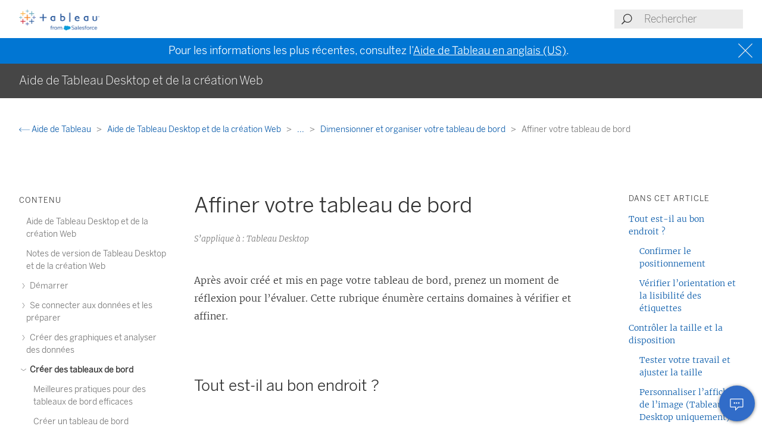

--- FILE ---
content_type: text/html
request_url: https://help.tableau.com/current/pro/desktop/fr-fr/dashboards_refine.htm
body_size: 9616
content:
<!DOCTYPE html><html lang="fr-fr"><head><meta charset="utf-8"><meta http-equiv="x-ua-compatible" content="ie=edge"><meta name="viewport" content="width=device-width,initial-scale=1"><meta property="og:type" content="website"><meta property="og:title" content="Affiner votre tableau de bord"><meta property="og:description" content="Après avoir créé et mis en page votre tableau de bord, prenez un moment de réflexion pour l’évaluer"><meta name="twitter:card" content="summary_large_image"><meta name="twitter:site" content="@tableau"><meta name="twitter:title" content="Affiner votre tableau de bord"><meta name="twitter:description" content="Après avoir créé et mis en page votre tableau de bord, prenez un moment de réflexion pour l’évaluer"><meta name="section" content="Support"><meta name="subsection" content="Product Help"><meta name="breadcrumb_l1_text" content="Support"><meta name="breadcrumb_l1_url" content="http://www.tableau.com/fr-fr/support"><meta name="breadcrumb_l2_text" content="Product Help"><meta name="breadcrumb_l2_url" content="http://www.tableau.com/fr-fr/support/help"><meta name="product_applies_to" content="AppliesTo.Tableau Desktop" /><title>Affiner votre tableau de bord - Tableau</title><script type="text/javascript">(function(w, d, s, l, i) {
        w[l] = w[l] || [];
        w[l].push({
          'gtm.start': new Date().getTime(),
          event: 'gtm.js'
        });
        var f = d.getElementsByTagName(s)[0],
          j = d.createElement(s),
          dl = l != 'dataLayer' ? String.fromCharCode(38) + 'l=' + l : '';
        j.async = true;
        j.src = 'https://www.googletagmanager.com/gtm.js?id=' + i + dl;
        f.parentNode.insertBefore(j, f);
      })(window, document, 'script', 'dataLayer', 'GTM-BVCN');</script><script src="https://a.sfdcstatic.com/enterprise/tableau/prod/2024012/v1/oneTrust/scripttemplates/otSDKStub.js" type="text/javascript" charset="UTF-8" data-domain-script="2d08f29e-0ede-4e8c-997c-f7ef5be8d4e7"></script><script type="text/javascript">function OptanonWrapper() {
        window.addEventListener('load', () => {
          window.dataLayer.push({ event: 'OneTrustGroupsUpdated' });

          let optanonCookie = decodeURIComponent(document.cookie);
          let activeGroups = OnetrustActiveGroups;

          if (optanonCookie.includes('OptanonConsent') && activeGroups) {
            if (activeGroups.includes('3')) {
              let event = new CustomEvent('UpdateCookieConsent', {
                detail: {
                  value: true
                }
              });
              window.dispatchEvent(event);
            }
          }
        });

        OneTrust.OnConsentChanged(OneTrustActiveGroups => {
          if (OnetrustActiveGroups.includes('3')) {
            let event = new CustomEvent('UpdateCookieConsent', {
              detail: {
                value: true
              }
            });
            window.dispatchEvent(event);
          } else {
            let event = new CustomEvent('UpdateCookieConsent', {
              detail: {
                value: false
              }
            });
            window.dispatchEvent(event);
          }
        });
      }</script><script type="text/javascript">var _elqQ = _elqQ || [];
      _elqQ.push(['elqSetSiteId', '840']);
      _elqQ.push(['elqTrackPageView']);
      (function() {
        function async_load() {
          var s = document.createElement('script');
          s.type = 'text/javascript';
          s.async = true;
          s.src = 'https://img.en25.com/i/elqCfg.min.js';
          var x = document.getElementsByTagName('script')[0];
          x.parentNode.insertBefore(s, x);
        }
        if (window.addEventListener) window.addEventListener('DOMContentLoaded', async_load, false);
        else if (window.attachEvent) window.attachEvent('onload', async_load);
      })();</script><script>function showBanner() {
        const banner = document.getElementById('help-banner');
        const topLinks = document.getElementById('content--top-links');
        const containersFull = Array.from(document.querySelectorAll('.container--full-width'));
        const bannerTop = '10.6rem';

        if ('fr-fr' !== 'en-us') {
          let bannerLink = document.getElementById('bannerLink');
          let locUrl = window.location.href;
          const enUsUrl = locUrl.replace(/\/[a-z]{2}-[a-z]{2}\//i, '/en-us/');
          if (bannerLink) {
            bannerLink.href = enUsUrl;
            banner.style.display = 'block';
            topLinks.style.top = bannerTop;
            containersFull.forEach(el => {
              if (el.id != 'tableau-help-article-header') {
                el.style.top = bannerTop;
              }
            });
          }
        }
      }

      function getFooterLink(link) {
        let lang_object = '';
        let locString = '';

        if ('fr-fr' !== 'en-us') {
          lang_object = getLangObject();
          locString = lang_object['code'];
        }

        // links for fr-ca locale are not consistent with the pattern other locales follow
        const urlMap = {
          contact:
            'fr-fr' !== 'en-us'
              ? 'https://www.salesforce.com/loc/form/contact/contactme/'.replace('loc', locString === 'ca' ? 'fr-ca' : locString)
              : 'https://www.salesforce.com/company/contact-us/',

          trust:
            'fr-fr' !== 'en-us'
              ? 'https://trust.salesforce.com/loc'.replace('loc', locString === 'ca' ? '' : locString === 'jp' ? 'ja' : locString)
              : 'https://trust.salesforce.com/',

          disclosure:
            'fr-fr' !== 'en-us'
              ? 'https://www.salesforce.com/loc/company/disclosure/'.replace('loc', locString === 'ca' ? '' : locString)
              : 'https://www.salesforce.com/company/legal/disclosure/',

          privacy:
            'fr-fr' !== 'en-us'
              ? 'https://www.salesforce.com/loc/company/privacy/'.replace('loc', locString)
              : 'https://www.salesforce.com/company/legal/privacy/',

          address:
            'fr-fr' !== 'en-us'
              ? lang_object['address']
              : 'Salesforce Tower, 415 Mission Street, 3rd Floor, San Francisco, CA 94105, United States.'
        };

        return urlMap[link] || '';
      }

      function getLangObject() {
        let buildLang = 'fr-fr';

        locMapping = {
          'de-de': {
            code: 'de',
            address: 'Salesforce.com Germany GmbH, Erika-Mann-Str. 31, 80636 München, Deutschland.',
            tel: 'Telefon: +49 800 0010546'
          },
          'en-gb': {
            code: 'uk',
            address: 'Salesforce UK Limited, village 9, floor 26 Salesforce Tower, 110 Bishopsgate, London, UK, EC2N 4AY.',
            tel: 'Telephone: (+44) 800 086 8530'
          },
          'es-es': {
            code: 'es',
            address: 'Salesforce Spain S.L., Paseo de la Castellana 79, Planta 7ª, Madrid, Spain, 28046.',
            tel: 'Teléfono: (+34) 800 300 229'
          },
          'fr-ca': {
            code: 'ca',
            address: 'Salesforce Canada Corporation. 10 Bay Street, Suite 400 Toronto, ON, M5J 2R8, Canada.',
            tel: 'Tél: 1-833-996-2064'
          },
          'fr-fr': {
            code: 'fr',
            address: 'Salesforce.com France SAS – 3 Avenue Octave Gréard – 75007 Paris.',
            tel: 'Tél: (+33) 8 05 08 21 31'
          },
          'it-it': {
            code: 'it',
            address: 'Salesforce.com Italy S.r.l., Piazza Filippo Meda 5, 20121 Milano (MI).',
            tel: 'Telefono: (+39) 800 693 802'
          },
          'ja-jp': {
            code: 'jp',
            address: '株式会社セールスフォース・ジャパン 東京都千代田区丸の内1-1-3 日本生命丸の内ガーデンタワー（Salesforce Tower)',
            tel: 'TEL: 0120-733-257 | 03-4222-1000'
          },
          'ko-kr': {
            code: 'kr',
            address: '일즈포스 코리아 서울특별시 영등포구 여의대로 108, 파크원타워2 28층 (세일즈포스) 07335',
            tel: ' TEL : 080-822-1378 (솔루션 상담 문의) | 080-805-9651 (기술 지원 문의)'
          },
          'nl-nl': {
            code: 'nl',
            address: 'SFDC Netherlands BV, Gustav Mahlerlaan 2970, 1081 LA, Amsterdam, Nederland.',
            tel: 'Telefoon: 0800 020 0431'
          },
          'pt-br': {
            code: 'br',
            address:
              'Salesforce Brasil, Av. Jornalista Roberto Marinho, 85 – 14º andar – Cidade Monções, São Paulo – SP, 04575-000 Brasil.',
            tel: ''
          },
          'sv-se': {
            code: 'se',
            address: 'SFDC SWEDEN AB, Klarabergsviadukten 63, 111 64 Stockholm, Sweden.',
            tel: 'Telefon: (+46) 200285660'
          },
          'zh-cn': { code: 'cn', address: '', tel: '' },
          'zh-tw': { code: 'tw', address: '', tel: '' },
          'th-th': { code: 'th', address: '', tel: '' }
        };

        return locMapping[buildLang];
      }

      function getTrustUrl() {
        let trustUrl = 'https://trust.salesforce.com/';

        if ('fr-fr' !== 'en-us') {
          let locString = getLocString();
          trustUrl = 'https://trust.salesforce.com/loc';
          return trustUrl.replace('loc', locString);
        }
      }

      window.addEventListener('load', function() {
        showBanner();
        const FOOTER_LINKS = {
          ADDRESS: 'address',
          CONTACT: 'contact',
          TRUST: 'trust',
          DISCLOSURE: 'disclosure',
          PRIVACY: 'privacy'
        };

        let privacyLinkElement = document.getElementById('privacyLink');
        let disclosureLinkElement = document.getElementById('disclosureLink');
        let trustLinkElement = document.getElementById('trustLink');
        let contactLinkElement = document.getElementById('contactLink');
        let choicesLinkElement = document.getElementById('choicesLink');
        let sfAddressElement = document.getElementById('sfAddress');

        if (privacyLinkElement) {
          privacyLinkElement.href = getFooterLink(FOOTER_LINKS.PRIVACY);
        }

        if (disclosureLinkElement) {
          disclosureLinkElement.href = getFooterLink(FOOTER_LINKS.DISCLOSURE);
        }

        if (trustLinkElement) {
          trustLinkElement.href = getFooterLink(FOOTER_LINKS.TRUST);
        }

        if (contactLinkElement) {
          contactLinkElement.href = getFooterLink(FOOTER_LINKS.CONTACT);
        }

        if (sfAddressElement) {
          sfAddressElement.innerText = getFooterLink(FOOTER_LINKS.ADDRESS);
        }

        // Accessibility after click on MenuTree on page load set focus on topic title
        const focusElementId = sessionStorage.getItem('focusElementId');
        if (focusElementId) {
          sessionStorage.removeItem('focusElementId');
          const elemToFocus = document.getElementById(focusElementId);
          if (elemToFocus) {
            elemToFocus.focus();
          }
        }
      });

      function setFocus() {
        let logo = document.getElementById('tableau-logo');
        if (logo != null) {
          logo.focus();
        }
      }</script><link href="./Resources/app.css?b5109832c2c70d166dae" rel="stylesheet"></head><body><noscript><iframe src="https://www.googletagmanager.com/ns.html?id=GTM-BVCN" height="0" width="0" style="display:none;visibility:hidden"></iframe></noscript><div id="app" class="wrapper"><header id="tableau-help-article-header" class="container--full-width quick-help-header"><div class="container--centered"><div class="header__mobile-menu quick-help-hidden"><menu-tree-toggle></menu-tree-toggle></div><div class="header__logo quick-help-hidden"><a id="tableau-logo" href="https://www.tableau.com/fr-fr/"><img src="./Resources/tableau-logo.png" class="header__logo__img" alt="Tableau"></a></div><div class="header__search"><search-header-help placeholder="Rechercher"></search-header-help></div></div></header><div class="help--banner" id="help-banner"><banner text="Pour les informations les plus récentes, consultez l’<a href='%3'>Aide de Tableau en anglais (US)</a>."></banner></div><div id="content--top-links" class="container--navigation-top quick-help-hidden content-only-hidden"><div id="help-subheader" class="subheader print-hidden"><div class="container--centered"><h1 class="heading--subheader">Aide de Tableau Desktop et de la création Web</h1></div></div><div class="container--top-links"><div class="container--centered container--breadcrumbs"><div><breadcrumb-links-help></breadcrumb-links-help></div></div><div id="help-container-menu-headings" class="container--menu-headings"><nav class="nav-medium-screen"><menu-heading-links-static-help menu-title="Dans cet article" :disabled="false" :headings="pageHeadings"></menu-heading-links-static-help></nav></div></div></div><div class="section--main container--full-width"><div class="container--centered"><nav class="nav-side nav-side--left" role="navigation"><menu-tree-help menu-title="Contenu"></menu-tree-help></nav><article role="main"><h2 class="topic--title" id="topic-title" tabindex="-1">Affiner votre tableau de bord</h2><div class="caption article__tags content-only-hidden quick-help-hidden"><span class="article__tags--applies-to">S’applique à : Tableau Desktop</span><br><span class="article__tags--role"> </span></div><div id="content-body">
            <div id="mc-main-content"><p>Après avoir créé et mis en page votre tableau de bord, prenez un moment de réflexion pour l’évaluer. Cette rubrique énumère certains domaines à vérifier et affiner.</p><h2 is="heading-item" :level="2" id="tout-estil-au-bon-endroit-"><a name="Is"></a>Tout est-il au bon endroit ?</h2><h3 is="heading-item" :level="3" id="confirmer-le-positionnement"><a name="Confirm_placement"></a>Confirmer le positionnement</h3><p>Assurez-vous que la vue contenant votre conclusion ou votre question principale couvre ou occupe l’angle supérieur gauche de votre tableau de bord. Dans vos vues, les données les plus importantes devraient se trouver sur l’axe X ou Y, et vos données moins importantes devraient être sur Couleur, Taille ou Forme.</p><p><img src="Img/dashboard_placement.png" alt="Flèche montrant comment ajouter une navigation à un tableau de bord."></p><h3 is="heading-item" :level="3" id="vérifier-l’orientation-et-la-lisibilité-des-étiquettes"><a name="Check_label_orientation_and_readability"></a>Vérifier l’orientation et la lisibilité des étiquettes</h3><p>Les étiquettes importantes devraient être horizontales afin que vos observateurs puissent facilement les lire.</p><p><img src="Img/label_swap.png" alt="Deux graphiques à barres montrant les mêmes données d’achalandage à divers arrêts de transport en commun, avec des étiquettes d’axe vertical sur un graphique et des étiquettes d’axe horizontal sur l’autre."></p><h2 is="heading-item" :level="2" id="contrôler-la-taille-et-la-disposition"><a name="Review"></a>Contrôler la taille et la disposition</h2><h3 is="heading-item" :level="3" id="tester-votre-travail-et-ajuster-la-taille"><a name="Test_your_work_and_adjust_sizing"></a>Tester votre travail et ajuster la taille</h3><p>Une fois que vous avez terminé votre tableau de bord, il est conseillé de le tester et de l’expérimenter à la manière de vos utilisateurs. Par exemple, utiliseront-ils Tableau Reader sur un ordinateur portable pour visualiser votre tableau de bord, le tableau de bord sera-t-il publié sur Tableau Server, ou sera-t-il intégré à une application Web et visualisé depuis une tablette ?</p><p>Après avoir testé votre tableau de bord, vous souhaiterez probablement modifier certains aspects. Il s’agit souvent par exemple du dimensionnement et de la manière dont les éléments sont positionnés les uns par rapport aux autres.</p><p>Les tableaux de bord Tableau sont définis sur une taille fixe par défaut, qui est conçue pour s’adapter à un bureau standard. Toutefois, lorsque vous effectuez une publication (sur le Web, dans un blog, pour une présentation, etc.), vous pouvez vous heurter à certaines limitations.</p><p>Vous pouvez spécifier la taille globale du tableau de bord à l’aide des paramètres sous <span class="uicontrol">Taille</span> dans la zone <span class="uicontrol">Tableau de bord</span> sur la gauche. Pour sélectionner une nouvelle taille, utilisez le menu déroulant.</p><p><img src="Img/sizing1.png" alt="Un menu permettant de choisir une taille fixe ou relative."></p><ul><li><span class="uicontrol">Automatique</span> - Le tableau de bord est redimensionné automatiquement pour s’adapter à sa fenêtre d’affichage.</li><li><span class="uicontrol">Taille fixe</span> - Le tableau de bord reste toujours à une taille spécifique. Si le tableau de bord est plus grand que la fenêtre, il devient déroulant.</li><li><span class="uicontrol">Plage</span> - Le tableau de bord est mis à l’échelle en fonction des tailles minimum et maximum spécifiées, et des barres de défilement ou des espaces blancs s’affichent selon le cas.</li></ul><h3 data-mc-conditions="" is="heading-item" :level="3" id="personnaliser-l’affichage-de-l’image-tableau-desktop-uniquement"><a name="Customize_image_display"></a>Personnaliser l’affichage de l’image (Tableau Desktop uniquement)</h3><p data-mc-conditions="">Lorsque vous ajoutez une <span class="uicontrol">Image</span> à un tableau de bord, vous pouvez personnaliser son affichage en sélectionnant une option dans le menu des images. Par exemple, vous pouvez choisir d’<span class="uicontrol">adapter l’image</span> à la taille de l’objet Image sur le tableau de bord.</p><p data-mc-conditions="">Par défaut, toute image haute résolution que vous utilisez dans un tableau de bord s’affiche en résolution standard et conservera la même taille, que vous la visualisiez sur des écrans standard ou Retina.</p><p data-mc-conditions="">Pour tirer parti d’images haute résolution dans un tableau de bord conçu pour être affiché sur un écran Retina, vous pouvez utiliser la convention de nommage @2x.</p><ol><li value="1" data-mc-conditions="">Accédez à l’image haute résolution sur votre ordinateur équipé d’un écran Retina.</li><li value="2" data-mc-conditions="">Renommez votre image haute résolution de façon à inclure le modificateur @2x en utilisant le format <var>&lt;image-name&gt;</var>@2x<var>&lt;file-extension&gt;</var>. Par exemple, logo@2x.png.</li><li value="3" data-mc-conditions="">Dans votre classeur, cliquez sur un objet <span class="uicontrol">Image</span> et faites-le glisser vers le tableau de bord.</li><li value="4" data-mc-conditions="">À l’invite, sélectionnez l’image que vous venez de renommer en utilisant la convention de nommage @2x, puis cliquez sur <span class="uicontrol">Ouvrir</span>.</li></ol><p class="note" data-mc-conditions=""><span class="uicontrol">Remarque :</span> Les formats de fichier d’image EMF ne sont pas compatibles avec Tableau Desktop sur Mac.</p><h3 is="heading-item" :level="3" id="utiliser-un-conteneur-de-disposition"><a name="Use_a_layout_container"></a>Utiliser un conteneur de disposition</h3><p>Un conteneur de disposition peut faciliter la vie de vos utilisateurs en les aidant à repositionner et redimensionner les objets du tableau de bord lorsqu’une vue en filtre une autre.</p><p>L’image ci-dessous montre comment un tableau de bord se comporte lorsque deux vues sont placées dans un conteneur de disposition vertical par rapport à leur comportement lorsqu’elles ne sont pas placées dans un conteneur de disposition. Notez la manière dont, dans le tableau de bord qui utilise un conteneur de disposition, les vues s’ajustent à la verticale lorsque différents filtres s’appliquent.</p><p><a href="javascript:void(0);" onclick="document.getElementById('layout_container2_with-gif').src='Img/layout_container2_with.gif'"><img id="layout_container2_with-gif" src="Img/layout_container2_with.gif" alt="Tableau de bord avec et sans conteneur de disposition."></a><br><span class="caption">Cliquez sur l’image pour le rejouer.</span></p><p>Pour ajouter un conteneur de disposition</p><ol><li value="1"><p>Faites glisser un conteneur de disposition horizontal ou vertical dans le tableau de bord.</p><p><img src="Img/layout_container1.png" alt="Section Objets du volet Tableau de bord avec les options Horizontal et Vertical mises en surbrillance."></p></li><li value="2"><p>Ajoutez des feuilles et des objets au conteneur de disposition. Lorsque vous pointez sur le conteneur de disposition, une boîte bleue indique que l’objet est positionné dans le conteneur.</p><p><img src="Img/layout_container2.png" alt="Objets glissés sur un conteneur de disposition dans une visualisation."></p></li><li value="3"><p>Pour positionner les éléments de manière égale, choisissez <span class="uicontrol">Distribuer de manière égale</span> dans le menu de raccourcis du conteneur de disposition :</p><p><p><img src="Img/dashboards_layout_container_evendistr.png" alt="Un menu contextuel de conteneur de tableau de bord avec mise en surbrillance de l’option Distribuer de manière égale."></p><p class="note">La commande <span class="uicontrol">Distribuer de manière égale</span> est uniquement disponible pour les conteneurs de dispositions que vous ajoutez explicitement à un tableau de bord. Elle n’est pas disponible pour les conteneurs de dispositions qui sont automatiquement ajoutés lorsque vous ajoutez des éléments.</p></p></li></ol><h3 is="heading-item" :level="3" id="gagner-de-l’espace-avec-une-disposition-flottante"><a name="Buy_space_with_a_floating_layout"></a>Gagner de l’espace avec une disposition flottante</h3><p>Tableau utilise par défaut une disposition en tuiles dans les tableaux de bord. Cela signifie que les vues, légendes ou objets sont organisés dans une grille à une seule couche, comme un sol carrelé.</p><p><img src="Img/layout_container_float1.png" alt="Nuage de points avec une légende en sections."></p><p>Si vous souhaitez qu’un élément en chevauche un autre, vous pouvez plutôt utiliser une disposition <span class="uicontrol">flottante</span> pour un ou plusieurs éléments :</p><p><img src="Img/layout_container_float2.png" alt="Menu contextuel pour un élément dans une visualisation avec l’option Flottant sélectionnée."></p><p><img src="Img/layout_container_float2_web.png" alt="Menu contextuel d’une légende dans un nuage de points développée avec l’option Flottant sélectionnée."></p><p>Les légendes peuvent parfois flotter sur d’autres éléments plutôt que de rester en tuiles.</p><p><img src="Img/layout_container_float3.png" alt="Nuage de points avec une légende flottante."></p><p>Consultez <a href="dashboards_organize_floatingandtiled.htm" class="MCXref xref">Dimensionner et organiser votre tableau de bord</a> pour plus de détails.</p><p class="note">Tableau Desktop uniquement : Si vous créez des dispositions d’appareil pour un tableau de bord, utilisez une disposition avec l’option <span class="uicontrol">Composé de tuiles</span>. Vous pourrez ainsi contrôler de manière optimale l’emplacement d’affichage des objets. Consultez <a href="dashboards_dsd_create.htm" class="MCXref xref">Créer des dispositions de tableau de bord pour différents types d’appareils</a> pour connaître la procédure.</p><h2 is="heading-item" :level="2" id="surligner-l’essentiel"><a name="Highligh"></a>Surligner l’essentiel</h2><h3 is="heading-item" :level="3" id="afficher-uniquement-ce-dont-les-utilisateurs-ont-besoin"><a name="Show_just_what_your_users_need"></a>Afficher uniquement ce dont les utilisateurs ont besoin</h3><p>Les légendes, les titres et les filtres peuvent être utiles pour vos observateurs. Veillez à donner à vos utilisateurs ce dont ils ont besoin, et pas plus.</p><p>Pour changer les éléments affichés pour vos utilisateurs :</p><ol><li value="1"><p>Sélectionnez une vue dans le tableau de bord.</p></li><li value="2"><p>Cliquez sur le menu déroulant situé dans l’angle supérieur droit de la vue sélectionnée, puis choisissez les éléments que vous souhaitez afficher. Par exemple, vous pouvez afficher le titre, les légendes et un grand nombre de filtres.</p><p><img src="Img/organizing1.png" style="text-align: center;" alt="Un menu déroulant avec des options permettant d’afficher différents éléments sur une carte, notamment le titre, le sous-titre et la légende."></p><p>Vous pouvez également cliquer avec le bouton droit de la souris sur un élément de la section <span class="uicontrol">Disposition</span> du volet <span class="uicontrol">Tableau de bord </span>pour accéder à l’ensemble de ces commandes.</p><p><img src="Img/organizing4.png" alt="Un menu déroulant avec des options pour les éléments suivants : feuilles, titres, sous-titres, légendes, filtres, surligneurs, paramètres, commandes de page, barres d’outils et utilisation comme filtre."></p></li></ol><p class="note"><b>Remarque : </b>Les filtres sont uniquement disponibles pour les champs utilisés dans la vue d’origine.</p><h3 is="heading-item" :level="3" id="désencombrer-la-vue"><a name="Eliminate_clutter"></a>Désencombrer la vue</h3><p>En général, vous devriez essayer de ne plus utiliser plus de deux palettes de couleurs dans un seul tableau de bord mais, idéalement, une seule palette, si vos données sont quantitatives. Supprimez le texte, les lignes ou les trames de fond superflus qui ne fournissent pas d’informations utilisables pour vos observateurs. Assurez-vous que chaque légende fournie est vraiment nécessaire, en gardant à l’esprit la taille finale publiée de votre tableau de bord.</p><p><a href="javascript:void(0);" onclick="document.getElementById('declutter-gif').src='Img/declutter.gif'"><img id="declutter-gif" src="Img/declutter.gif" alt="Une visualisation encombrée."></a><br><span class="caption">Cliquez sur l’image pour le rejouer.</span></p></div></div><div class="article__footer--back-to-top text--centered print-hidden quick-help-hidden"><a href="#" class="text--caps" onclick="setFocus()"><span class="icon--med icon--arrow-up"></span> Retour en haut</a></div><feedback-form :disabled="false" class="print-hidden content-only-hidden" helpful-question="Cet article a-t-il résolu votre problème ?" helpful-yes="Oui" helpful-no="Non" comment-question="Nous apprécions vos commentaires. Ajoutez des commentaires ici." submit-option="Envoyer" cancel-option="Annuler" loading-text="Envoi..."><span slot="submittedMessage">Merci de vos commentaires !</span></feedback-form><d-s-c-feedback-form :disabled="false" class="print-hidden content-only-hidden quick-help-hidden" feedback-question="Cet article a-t-il résolu votre problème ?" feedback-subtitle="Faites-nous part de votre avis pour nous aider à être encore meilleurs !" helpful-yes="Oui" helpful-no="Non" error-message="Veuillez cocher au moins 1 case." thanks-positive-feedback="Merci de vos commentaires ! En quoi cet article vous a-t-il été utile ?" thanks-negative-feedback="Nous sommes désolés. Comment pouvons-nous améliorer cet article ?" feedback-yes-accurate="Contient des informations précises" feedback-yes-comprehensive="Comprend toutes les informations dont j’ai besoin" feedback-yes-clear="Facile à comprendre avec des explications et des visuels clairs" feedback-no-accurate="Contient des informations imprécises ou obsolètes" feedback-no-comprehensive="Il manque des informations importantes" feedback-no-clear="Confus ou difficile à comprendre" feedback-no-descriptive="L’article est OK, mais la description du fonctionnement du produit ne me satisfait pas." feedback-something-else=" Autre chose" additional-feedback="Souhaitez-vous partager des commentaires supplémentaires ?" submit-answers="Envoyer"><span slot="successfullySubmitted">Avis correctement envoyé. Merci</span></d-s-c-feedback-form></article><nav class="nav-side nav-side--right"><menu-heading-links-scrollable-help menu-title="Dans cet article" :disabled="false" :headings="pageHeadings"></menu-heading-links-scrollable-help></nav></div></div><feedback-button-floating tooltip="Envoyer des commentaires" :disabled="false"></feedback-button-floating><footer class="container--full-width"><div class="container--centered"><div class="footer__links" aria-label="footer navigation"><ul><li><a href="https://www.salesforce.com/company/legal/" class="">Mentions juridiques</a></li><li><a href="https://www.salesforce.com/company/legal/sfdc-website-terms-of-service/" class="">Conditions d’utilisation</a></li><li><a id="privacyLink" class="">Informations sur la confidentialité</a></li><li><a id="disclosureLink" class="">Divulgation responsable</a></li><li><a id="trustLink" class="">Trust</a></li><li><a id="contactLink" class="">Contact</a></li><li><a href="#" data-ignore-geolocation="true" class="optanon-toggle-display">Préférences des cookies</a></li><li><a id="choicesLink" href="https://www.salesforce.com/form/other/privacy-request/" class="">Vos choix de confidentialité</a></li></ul></div><div class="footer__copyright"><copyright-notice salesforce-text="Salesforce, Inc." rights-reserved="Tous droits réservés." trademark-text="Diverses marques commerciales détenues par leurs propriétaires respectifs. Salesforce, Inc."></copyright-notice><span id="sfAddress"></span></div></div></footer></div><script type="text/javascript">var TabHelp = TabHelp || {}; TabHelp.PageData = { name: "dashboards_refine.htm" };</script> <script type="text/javascript" src="./Resources/toc.js"></script><script type="text/javascript" src="./Resources/vendor.js?b5109832c2c70d166dae"></script><script type="text/javascript" src="./Resources/app.js?b5109832c2c70d166dae"></script></body></html>

--- FILE ---
content_type: text/javascript
request_url: https://help.tableau.com/current/pro/desktop/fr-fr/Resources/toc.js
body_size: 14562
content:
var TabHelp = TabHelp || {}; TabHelp.TocData = {"o": {"domain": "https://www.tableau.com", "guideName": "Aide de Tableau Desktop et de la création Web", "guidePath": "default.htm", "lang": "fr-fr", "landingPageName": "Aide de Tableau", "landingPagePath": "support/help", "searchPagePath": "search#t=support&f:support-version=[All]&q="}, "n": [{"p": "0:", "t": "Aide de Tableau Desktop et de la création Web", "h": "default.htm"}, {"p": "1:", "t": "Notes de version de Tableau Desktop et de la création Web", "h": "whatsnew_desktop.htm"}, {"p": "2:", "t": "Démarrer", "h": "gettingstarted_overview.htm", "n": [{"p": "2:3:", "t": "Créer une vue de base pour explorer vos données", "h": "getstarted_buildmanual_ex1basic.htm"}, {"p": "2:4:", "t": "Comparaison des fonctionnalités de Tableau Desktop et Tableau Desktop Public Edition", "h": "desktop_comparison.htm"}, {"p": "2:5:", "t": "Visite guidée de l’environnement de Tableau", "h": "environ_st.htm", "n": [{"p": "2:5:6:", "t": "Page de démarrage", "h": "environment_startpage.htm"}, {"p": "2:5:7:", "t": "Volet Source de données", "h": "environment_datasource_page.htm"}, {"p": "2:5:8:", "t": "Espace de travail Tableau", "h": "environment_workspace.htm", "n": [{"p": "2:5:8:9:", "t": "Utiliser des champs de données dans le volet Données", "h": "datafields_understanddatawindow.htm"}, {"p": "2:5:8:10:", "t": "Naviguer dans les sources de données dans le volet Données", "h": "multipleconnections_navigateconnections.htm"}, {"p": "2:5:8:11:", "t": "Naviguer entre la page de démarrage et l’espace de travail", "h": "startpage_workspace_navigate_between.htm"}, {"p": "2:5:8:12:", "t": "Appliquer une analyse avancée à la vue (volet Analyse)", "h": "environ_workspace_analytics_pane.htm"}, {"p": "2:5:8:13:", "t": "Étagères et fiches (Colonnes, Lignes, Repères, Filtres, Pages, Légendes)", "h": "buildmanual_shelves.htm"}, {"p": "2:5:8:14:", "t": "Parties de la vue", "h": "view_parts.htm"}, {"p": "2:5:8:15:", "t": "Classeurs et feuilles", "h": "environ_workbooksandsheets.htm", "n": [{"p": "2:5:8:15:16:", "t": "Créer ou ouvrir des classeurs", "h": "environ_workbooksandsheets_workbooks.htm"}, {"p": "2:5:8:15:17:", "t": "Navigation et organisation des feuilles", "h": "environ_workbooksandsheets_sheets_organize.htm"}]}]}, {"p": "2:5:18:", "t": "Réorganiser l’espace de travail", "h": "environ_workspace_reorganize.htm"}, {"p": "2:5:19:", "t": "Types de fichiers et dossiers", "h": "environ_filesandfolders.htm"}, {"p": "2:5:20:", "t": "Langue et paramètres régionaux", "h": "workbook_language.htm"}, {"p": "2:5:21:", "t": "Indices visuels utiles dans Tableau ", "h": "tips_visualcues.htm"}]}, {"p": "2:22:", "t": "Concepts Tableau", "h": "concepts.htm", "n": [{"p": "2:22:23:", "t": "Structurer les données pour l’analyse", "h": "data_structure_for_analysis.htm", "n": [{"p": "2:22:23:24:", "t": "Composants d’un ensemble de données performant", "h": "find_good_datasets.htm"}]}, {"p": "2:22:25:", "t": "Types de champs : Dimensions et mesures, Bleu et vert", "h": "datafields_typesandroles.htm"}, {"p": "2:22:26:", "t": "Types de données", "h": "datafields_typesandroles_datatypes.htm"}, {"p": "2:22:27:", "t": "Ordre des opérations Tableau", "h": "order_of_operations.htm"}, {"p": "2:22:28:", "t": "Agrégation de données dans Tableau", "h": "calculations_aggregation.htm"}]}, {"p": "2:29:", "t": "Ensemble de données Bookshop", "h": "bookshop_data.htm"}, {"p": "2:30:", "t": "Connexion à Tableau Server ou Tableau Cloud", "h": "sign_in_server.htm"}, {"p": "2:31:", "t": "Quel est le graphique adapté à vos besoins ?", "h": "what_chart_example.htm"}, {"p": "2:32:", "t": "Liste de contrôle des performances des classeurs Tableau", "h": "perf_checklist.htm"}]}, {"p": "33:", "t": "Se connecter aux données et les préparer", "h": "data.htm", "n": [{"p": "33:34:", "t": "Vous connecter à vos données", "h": "basicconnectoverview.htm", "n": [{"p": "33:34:35:", "t": "Utiliser les connecteurs pris en charge", "h": "exampleconnections_overview.htm", "n": [{"p": "33:34:35:36:", "t": "Microsoft Excel", "h": "examples_excel.htm", "n": [{"p": "33:34:35:36:37:", "t": "Conseils d’utilisation de vos données", "h": "data_tips.htm"}]}, {"p": "33:34:35:38:", "t": "Fichier texte", "h": "examples_text.htm"}, {"p": "33:34:35:39:", "t": "Microsoft Access", "h": "examples_access.htm"}, {"p": "33:34:35:40:", "t": "Fichier JSON", "h": "examples_json.htm"}, {"p": "33:34:35:41:", "t": "Fichier PDF", "h": "examples_pdf.htm"}, {"p": "33:34:35:42:", "t": "Fichier de données spatiales", "h": "examples_spatial_files.htm"}, {"p": "33:34:35:43:", "t": "Fichier de statistiques", "h": "examples_statfile.htm", "n": [{"p": "33:34:35:43:44:", "t": "Encodages définis par l’utilisateur", "h": "statfile_char_encoding.htm"}]}, {"p": "33:34:35:45:", "t": "Autres fichiers", "h": "examples_extract.htm"}, {"p": "33:34:35:46:", "t": "Tableau Server ou Tableau Cloud", "h": "examples_tableauserver.htm"}, {"p": "33:34:35:47:", "t": "Actian Vectorwise", "h": "examples_vectorwise.htm"}, {"p": "33:34:35:48:", "t": "Alibaba AnalyticDB for MySQL", "h": "examples_alibaba_analyticdb.htm"}, {"p": "33:34:35:49:", "t": "Alibaba Data Lake Analytics", "h": "examples_alibaba_data_lake_analytics.htm"}, {"p": "33:34:35:50:", "t": "Alibaba MaxCompute", "h": "examples_alibaba_maxcompute.htm"}, {"p": "33:34:35:51:", "t": "Amazon Athena", "h": "examples_amazonathena.htm"}, {"p": "33:34:35:52:", "t": "Utiliser votre propre fournisseur d’identité avec Amazon Athena", "h": "amazon_athena_idp.htm"}, {"p": "33:34:35:53:", "t": "Amazon Aurora pour MySQL", "h": "examples_amazonaurora.htm"}, {"p": "33:34:35:54:", "t": "Amazon EMR Hadoop Hive", "h": "examples_amazonemr.htm"}, {"p": "33:34:35:55:", "t": "Amazon Redshift", "h": "examples_amazonredshift.htm"}, {"p": "33:34:35:56:", "t": "Amazon S3", "h": "examples_amazons3.htm"}, {"p": "33:34:35:57:", "t": "Anaplan", "h": "examples_anaplan.htm"}, {"p": "33:34:35:58:", "t": "Apache Drill", "h": "examples_apachedrill.htm"}, {"p": "33:34:35:59:", "t": "Apache Hive", "h": "examples_apache_hive.htm"}, {"p": "33:34:35:60:", "t": "Apache Impala", "h": "examples_apache_impala.htm"}, {"p": "33:34:35:61:", "t": "Azure Data Lake Storage Gen2 ", "h": "examples_azure_data_lake_gen2.htm"}, {"p": "33:34:35:62:", "t": "Azure SQL Database", "h": "examples_azure_sql_database.htm"}, {"p": "33:34:35:63:", "t": "Azure SQL Synapse Analytics", "h": "examples_azure_sql_dw.htm"}, {"p": "33:34:35:64:", "t": "Box", "h": "examples_box.htm"}, {"p": "33:34:35:65:", "t": "Cloudera Hadoop", "h": "examples_hadoop.htm"}, {"p": "33:34:35:66:", "t": "Databricks", "h": "examples_databricks.htm"}, {"p": "33:34:35:67:", "t": "Denodo", "h": "examples_denodo.htm"}, {"p": "33:34:35:68:", "t": "Dremio par Dremio", "h": "examples_dremio.htm"}, {"p": "33:34:35:69:", "t": "Dropbox", "h": "examples_dropbox.htm"}, {"p": "33:34:35:70:", "t": "Connecteur Esri", "h": "examples_esri.htm"}, {"p": "33:34:35:71:", "t": "Exasol", "h": "examples_exasolution.htm"}, {"p": "33:34:35:72:", "t": "Firebird 3", "h": "examples_firebird.htm"}, {"p": "33:34:35:73:", "t": "Google Analytics", "h": "examples_googleanalytics.htm"}, {"p": "33:34:35:74:", "t": "Google Analytics 4", "h": "examples_googleanalytics_4.htm"}, {"p": "33:34:35:75:", "t": "Google BigQuery", "h": "examples_googlebigquery.htm"}, {"p": "33:34:35:76:", "t": "Google BigQuery JDBC", "h": "examples_googlebigquery_jdbc.htm"}, {"p": "33:34:35:77:", "t": "Google Cloud SQL", "h": "examples_googlecloudsql.htm"}, {"p": "33:34:35:78:", "t": "Google Drive", "h": "examples_googledrive.htm"}, {"p": "33:34:35:79:", "t": "Google Sheets", "h": "examples_googlesheets.htm"}, {"p": "33:34:35:80:", "t": "Hortonworks Hadoop Hive", "h": "examples_hortonworkshadoop.htm"}, {"p": "33:34:35:81:", "t": "IBM BigInsights", "h": "___"}, {"p": "33:34:35:82:", "t": "IBM DB2", "h": "examples_db2.htm"}, {"p": "33:34:35:83:", "t": "IBM Informix", "h": "examples_informix.htm"}, {"p": "33:34:35:84:", "t": "Serveur de performances IBM Netezza", "h": "examples_netezza.htm"}, {"p": "33:34:35:85:", "t": "Impala", "h": "examples_impala.htm"}, {"p": "33:34:35:86:", "t": "Intuit QuickBooks Online (supprimé)", "h": "examples_quickbooksonline.htm"}, {"p": "33:34:35:87:", "t": "Jira", "h": "examples_jira.htm"}, {"p": "33:34:35:88:", "t": "Kognitio", "h": "examples_kognitio.htm"}, {"p": "33:34:35:89:", "t": "Kyvos", "h": "examples_kyvos.htm"}, {"p": "33:34:35:90:", "t": "LinkedIn Sales Navigator", "h": "examples_linkedin_sales_navigator.htm"}, {"p": "33:34:35:91:", "t": "MariaDB", "h": "examples_mariadb.htm"}, {"p": "33:34:35:92:", "t": "Marketo", "h": "examples_marketo.htm"}, {"p": "33:34:35:93:", "t": "Marketing Cloud Intelligence", "h": "examples_mci.htm"}, {"p": "33:34:35:94:", "t": "MarkLogic", "h": "examples_marklogic.htm"}, {"p": "33:34:35:95:", "t": "Microsoft Analysis Services", "h": "examples_msas.htm"}, {"p": "33:34:35:96:", "t": "Microsoft Fabric", "h": "examples_ms_fabric.htm"}, {"p": "33:34:35:97:", "t": "Microsoft SQL Server", "h": "examples_sqlserver.htm"}, {"p": "33:34:35:98:", "t": "MonetDB", "h": "examples_monetdb.htm"}, {"p": "33:34:35:99:", "t": "Connecteur MongoDB BI", "h": "examples_mongodb.htm"}, {"p": "33:34:35:100:", "t": "MySQL", "h": "examples_mysql.htm"}, {"p": "33:34:35:101:", "t": "OData", "h": "examples_odata.htm"}, {"p": "33:34:35:102:", "t": "OneDrive et SharePoint Online", "h": "examples_onedrive.htm"}, {"p": "33:34:35:103:", "t": "Oracle", "h": "examples_oracle.htm"}, {"p": "33:34:35:104:", "t": "Oracle Eloqua", "h": "examples_eloqua.htm"}, {"p": "33:34:35:105:", "t": "Oracle Essbase", "h": "examples_essbase.htm"}, {"p": "33:34:35:106:", "t": "Oracle NetSuite", "h": "examples_oraclenetsuite.htm"}, {"p": "33:34:35:107:", "t": "Pivotal Greenplum", "h": "examples_greenplum.htm"}, {"p": "33:34:35:108:", "t": "PostgreSQL", "h": "examples_postgresql.htm"}, {"p": "33:34:35:109:", "t": "Presto", "h": "examples_presto.htm"}, {"p": "33:34:35:110:", "t": "Progress OpenEdge", "h": "examples_progress.htm"}, {"p": "33:34:35:111:", "t": "Qubole Presto", "h": "examples_qubole.htm"}, {"p": "33:34:35:112:", "t": "Salesforce CRM", "h": "examples_salesforce.htm"}, {"p": "33:34:35:113:", "t": "Salesforce Customer Data Platform (CDP)", "h": "examples_data_cloud.htm"}, {"p": "33:34:35:114:", "t": "Salesforce Data Cloud", "h": "examples_data_cloud.htm"}, {"p": "33:34:35:115:", "t": "Salesforce Marketing Cloud", "h": "examples_salesforce_marketing_cloud.htm"}, {"p": "33:34:35:116:", "t": "SAP HANA", "h": "examples_saphana.htm", "n": [{"p": "33:34:35:116:117:", "t": "OAuth externe pour SAP HANA", "h": "config_oauth_hana.htm"}]}, {"p": "33:34:35:118:", "t": "SAP NetWeaver Business Warehouse", "h": "examples_sapbw.htm"}, {"p": "33:34:35:119:", "t": "SAP SuccessFactors", "h": "examples_sapsuccessfactors.htm"}, {"p": "33:34:35:120:", "t": "SAP Sybase ASE", "h": "examples_sybasease.htm"}, {"p": "33:34:35:121:", "t": "SAP Sybase IQ", "h": "examples_sybaseiq.htm"}, {"p": "33:34:35:122:", "t": "ServiceNow ITSM", "h": "examples_servicenow.htm"}, {"p": "33:34:35:123:", "t": "ServiceNow", "h": "examples_servicenow_jdbc.htm"}, {"p": "33:34:35:124:", "t": "Listes SharePoint", "h": "examples_sharepoint_lists.htm"}, {"p": "33:34:35:125:", "t": "Listes SharePoint (JDBC)", "h": "examples_sharepoint_lists_jdbc.htm"}, {"p": "33:34:35:126:", "t": "SingleStore", "h": "examples_memsql.htm"}, {"p": "33:34:35:127:", "t": "Snowflake", "h": "examples_snowflake.htm", "n": [{"p": "33:34:35:127:128:", "t": "Snowflake avec OAuth", "h": "snowflake_oauth.htm"}, {"p": "33:34:35:127:129:", "t": "OAuth externe pour Snowflake", "h": "snowflake_oauth_idp.htm"}, {"p": "33:34:35:127:130:", "t": "Configurer Snowflake pour l’authentification par paire de clés", "h": "snowflake_key_pair_auth.htm"}]}, {"p": "33:34:35:131:", "t": "Spark SQL", "h": "examples_sparksql.htm"}, {"p": "33:34:35:132:", "t": "Splunk", "h": "examples_splunk.htm"}, {"p": "33:34:35:133:", "t": "Splunk JDBC", "h": "examples_splunk_jdbc.htm"}, {"p": "33:34:35:134:", "t": "Sémantique Tableau", "h": "examples_tableau_semantics.htm"}, {"p": "33:34:35:135:", "t": "Teradata", "h": "examples_teradata.htm"}, {"p": "33:34:35:136:", "t": "Teradata OLAP Connector", "h": "examples_teradata_olap.htm"}, {"p": "33:34:35:137:", "t": "TIBCO Data Virtualization (Cisco Information Server)", "h": "examples_ciscoinfoserver.htm"}, {"p": "33:34:35:138:", "t": "Vertica", "h": "examples_vertica.htm"}, {"p": "33:34:35:139:", "t": "Connecteur de données Web", "h": "examples_web_data_connector.htm"}, {"p": "33:34:35:140:", "t": "Autres bases de données (JDBC)", "h": "examples_otherdatabases_jdbc.htm", "n": [{"p": "33:34:35:140:141:", "t": "Tableau et JDBC", "h": "jdbc_tableau.htm"}]}, {"p": "33:34:35:142:", "t": "Autres bases de données (ODBC)", "h": "examples_otherdatabases.htm", "n": [{"p": "33:34:35:142:143:", "t": "Tableau et ODBC", "h": "odbc_tableau.htm"}]}]}, {"p": "33:34:144:", "t": "Utiliser des connecteurs créés par un partenaire depuis Extension Gallery", "h": "gallery_connectors.htm", "n": [{"p": "33:34:144:145:", "t": "Connecteurs créés à l’aide du SDK Connector", "h": "examples_connector_sdk.htm"}, {"p": "33:34:144:146:", "t": "Connecteurs créés à l’aide du connecteur de données Web 3.0 SDK", "h": "examples_wdc_connector_sdk.htm"}]}, {"p": "33:34:147:", "t": "Authentification du connecteur", "h": "connector_auth_overview.htm", "n": [{"p": "33:34:147:148:", "t": "SSL pour les connexions JDBC", "h": "jdbc_ssl_config.htm"}, {"p": "33:34:147:149:", "t": "Oracle JDBC avec SSL", "h": "jdbc_oracle_ssl_config.htm"}]}, {"p": "33:34:150:", "t": "Personnalisation et optimisation d’une connexion", "h": "connect_customize.htm", "n": [{"p": "33:34:150:151:", "t": "Personnaliser la chaîne de connexion pour les connecteurs natifs", "h": "connect_string_custom.htm"}, {"p": "33:34:150:152:", "t": "Exemple : personnaliser une connexion ODBC", "h": "odbc_customize.htm"}, {"p": "33:34:150:153:", "t": "Personnalisations des fonctionnalités Tableau JDBC", "h": "jdbc_capabilities.htm"}, {"p": "33:34:150:154:", "t": "Référence des personnalisations des fonctionnalités ODBC dans Tableau", "h": "odbc_capabilities.htm"}, {"p": "33:34:150:155:", "t": "Référence des personnalisations ODBC/SQL", "h": "odbc_sql.htm"}]}, {"p": "33:34:156:", "t": "Exécuter SQL initial", "h": "connect_basic_initialsql.htm"}]}, {"p": "33:157:", "t": "Configurer des sources de données", "h": "datasource_prepare.htm", "n": [{"p": "33:157:158:", "t": "Planifier la source de données", "h": "datasource_plan.htm", "n": [{"p": "33:157:158:159:", "t": "Structurer les données pour l’analyse", "h": "data_structure_for_analysis.htm"}]}, {"p": "33:157:160:", "t": "Relier vos données", "h": "relate_tables.htm", "n": [{"p": "33:157:160:161:", "t": "Utiliser les relations pour l’analyse des données multi-tables", "h": "datasource_multitable_normalized.htm"}, {"p": "33:157:160:162:", "t": "Ce qui a changé pour les sources de données et l’analyse", "h": "datasource_datamodel_whatschanged.htm"}, {"p": "33:157:160:163:", "t": "Questions sur le nouveau modèle de données Tableau", "h": "datasource_datamodel_faq.htm"}, {"p": "33:157:160:164:", "t": "Modèle de données Tableau", "h": "datasource_datamodel.htm"}, {"p": "33:157:160:165:", "t": "Différences entre relations et jointures", "h": "datasource_relationships_learnmorepage.htm"}, {"p": "33:157:160:166:", "t": "Optimiser les relations à l’aide des options de performance", "h": "datasource_relationships_perfoptions.htm", "n": [{"p": "33:157:160:166:167:", "t": "Cardinalité et intégrité référentielle", "h": "cardinality_and_ri.htm"}]}, {"p": "33:157:160:168:", "t": "Fonctionnement de l’analyse pour les sources de données multi-tables utilisant des relations", "h": "datasource_multitable_analysis_overview.htm"}, {"p": "33:157:160:169:", "t": "Maîtriser les relations", "h": "datasource_dont_be_scared.htm", "n": [{"p": "33:157:160:169:170:", "t": "Maîtriser les calculs dans les relations", "h": "datasource_dont_be_scared_calcs.htm"}, {"p": "33:157:160:169:171:", "t": "Maîtriser les relations en profondeur", "h": "datasource_dont_be_scared_deeper.htm"}]}, {"p": "33:157:160:172:", "t": "À propos des modèles de données avec relations multi-faits", "h": "datasource_mfr_multiple_base_tables.htm", "n": [{"p": "33:157:160:172:173:", "t": "Dans quels cas utiliser un modèle avec relations multi-faits", "h": "datasource_mfr_when_to_use.htm"}, {"p": "33:157:160:172:174:", "t": "Créer un modèle de données avec relations multi-faits", "h": "datasource_mfr_build.htm"}, {"p": "33:157:160:172:175:", "t": "Comprendre les infobulles pour les modèles de données avec relations multi-faits", "h": "datasource_mfr_relatedness_messages.htm"}]}]}, {"p": "33:157:176:", "t": "Lier vos données", "h": "joining_tables.htm", "n": [{"p": "33:157:176:177:", "t": "Analyser les résultats de la jointure dans la grille de données", "h": "joins_review_data_grid.htm"}, {"p": "33:157:176:178:", "t": "Résolution des problèmes de jointure", "h": "joins_troubleshoot.htm"}, {"p": "33:157:176:179:", "t": "Estimer l’intégrité référentielle", "h": "joins_assume_refinteg.htm"}, {"p": "33:157:176:180:", "t": "Améliorer les performances des jointures entre bases de données", "h": "joins_xbd_perf.htm"}]}, {"p": "33:157:181:", "t": "Combiner vos données", "h": "multiple_connections.htm", "n": [{"p": "33:157:181:182:", "t": "Créer des alias de valeurs de champ à l’aide de la fusion des données", "h": "multipleconnections_edit_primary_aliases.htm"}, {"p": "33:157:181:183:", "t": "Transférer un champ dans la source de données principale", "h": "multipleconnections_create_primary_group.htm"}, {"p": "33:157:181:184:", "t": "Résoudre les problèmes liés à la fusion des données", "h": "multipleconnections_troubleshooting.htm"}, {"p": "33:157:181:185:", "t": "Fusionner vos données résumées", "h": "multipleconnections_summarydata.htm"}]}, {"p": "33:157:186:", "t": "Réunir vos données", "h": "union.htm"}, {"p": "33:157:187:", "t": "Créer une source de données avec les données du Presse-papiers", "h": "clipboard_datasource.htm"}, {"p": "33:157:188:", "t": "Se connecter à une requête SQL personnalisée", "h": "customsql.htm"}, {"p": "33:157:189:", "t": "Utiliser une procédure stockée", "h": "connect_basic_stored_procedures.htm"}, {"p": "33:157:190:", "t": "Utiliser les sources de données et les tables recommandées", "h": "datasource_recommended.htm"}, {"p": "33:157:191:", "t": "Convertir un champ en un champ de date", "h": "data_dateparse.htm"}, {"p": "33:157:192:", "t": "Permuter les données de colonnes en lignes", "h": "pivot.htm"}, {"p": "33:157:193:", "t": "Nettoyer vos données à l’aide de l’Interpréteur de données", "h": "data_interpreter.htm"}, {"p": "33:157:194:", "t": "Fractionner un champ en champs multiples", "h": "split.htm"}, {"p": "33:157:195:", "t": "Filtrer les données de sources de données", "h": "filtering_datasource.htm"}, {"p": "33:157:196:", "t": "Comprendre les améliorations de la détection de type et de la désignation des champs", "h": "data_clean_adm.htm"}, {"p": "33:157:197:", "t": "Extraire vos données", "h": "extracting_data.htm", "n": [{"p": "33:157:197:198:", "t": "Mise à niveau d’extraits vers le format .hyper", "h": "extracting_upgrade.htm"}, {"p": "33:157:197:199:", "t": "Actualiser les extraits", "h": "extracting_refresh.htm"}, {"p": "33:157:197:200:", "t": "Ajouter des données aux extraits", "h": "extracting_addfromfile.htm"}, {"p": "33:157:197:201:", "t": "Matérialiser les calculs dans vos extraits", "h": "extracting_optimize.htm"}, {"p": "33:157:197:202:", "t": "Mettre à jour des sources de données serveur qui utilisent des extraits", "h": "extracting_push.htm"}, {"p": "33:157:197:203:", "t": "Utilitaire de ligne de commande Tableau Data Extract", "h": "extracting_TDE.htm"}, {"p": "33:157:197:204:", "t": "API Tableau Hyper", "h": "extracting_TDE_API.htm"}]}]}, {"p": "33:205:", "t": "Gérer les sources de données", "h": "supported_datasources.htm", "n": [{"p": "33:205:206:", "t": "Modifier les sources de données", "h": "howto_connect.htm"}, {"p": "33:205:207:", "t": "Actualiser des sources de données", "h": "refreshing_data.htm"}, {"p": "33:205:208:", "t": "Remplacer des sources de données", "h": "connect_basic_replace.htm"}, {"p": "33:205:209:", "t": "Exporter des sources de données", "h": "export_connection.htm"}, {"p": "33:205:210:", "t": "Mettre à niveau des sources de données", "h": "upgrading_connection.htm"}, {"p": "33:205:211:", "t": "Fermer les sources de données", "h": "close_connection.htm"}]}, {"p": "33:212:", "t": "Utiliser des sources de données de type cube", "h": "cubes.htm", "n": [{"p": "33:212:213:", "t": "Créer des filtres de découpe", "h": "filtering_calculation.htm"}, {"p": "33:212:214:", "t": "Création d’un membre calculé", "h": "calculations_calculatedfields_calculatedmember.htm"}, {"p": "33:212:215:", "t": "Hiérarchies multidimensionnelles", "h": "buildmanual_multidimensional.htm", "n": [{"p": "33:212:215:216:", "t": "Descendre ou monter dans une hiérarchie", "h": "buildmanual_multidimensional_drilldown.htm"}, {"p": "33:212:215:217:", "t": "Permutation parfaite", "h": "buildmanual_multidimensional_perfectpivot.htm"}, {"p": "33:212:215:218:", "t": "Définir des valeurs uniques", "h": "buildmanual_multidimensional_uniquevalues.htm"}, {"p": "33:212:215:219:", "t": "Dimensions d’utilité", "h": "buildmanual_multidimensional_utilitydimension.htm"}]}]}]}, {"p": "220:", "t": "Créer des graphiques et analyser des données", "h": "design_and_analyze.htm", "n": [{"p": "220:221:", "t": "Créer des vues et explorer les données avec Tableau Agent", "h": "desktop_einstein.htm"}, {"p": "220:222:", "t": "Créer automatiquement des vues avec la fonctionnalité « Parlez aux données »", "h": "ask_data.htm", "n": [{"p": "220:222:223:", "t": "Intégrer et enregistrer des visualisations depuis Parlez aux données", "h": "ask_data_share.htm"}, {"p": "220:222:224:", "t": "Fonctions analytiques prises en charge pour « Parlez aux données »", "h": "ask_data_phrases.htm"}, {"p": "220:222:225:", "t": "Créer des loupes qui adaptent Parlez aux données à des publics spécifiques", "h": "ask_data_lenses.htm"}, {"p": "220:222:226:", "t": "Optimiser les données pour la fonctionnalité « Parlez aux données » (Ask Data)", "h": "ask_data_optimize.htm"}, {"p": "220:222:227:", "t": "Ajouter des synonymes pour la fonctionnalité « Parlez aux données »", "h": "ask_data_synonyms.htm"}, {"p": "220:222:228:", "t": "Activer ou désactiver Parlez aux données pour un site", "h": "ask_data_enable.htm"}]}, {"p": "220:229:", "t": "Ajouter des images Web aux feuilles de calcul de manière dynamique", "h": "image_role.htm"}, {"p": "220:230:", "t": "Organiser et personnaliser des champs dans le volet Données", "h": "datafields_dwfeatures.htm", "n": [{"p": "220:230:231:", "t": "Modifier les paramètres par défaut et les propriétés des champs", "h": "datafields_fieldproperties.htm", "n": [{"p": "220:230:231:232:", "t": "Créer des alias pour renommer des membres de la vue", "h": "datafields_fieldproperties_aliases_ex1editing.htm"}, {"p": "220:230:231:233:", "t": "Convertir des champs entre discret et continu", "h": "datafields_typesandroles_convertdisctocont.htm"}, {"p": "220:230:231:234:", "t": "Convertir une mesure en dimension", "h": "datafields_typesandroles_convertdimtomeas.htm"}]}, {"p": "220:230:235:", "t": "Créer des hiérarchies", "h": "qs_hierarchies.htm"}, {"p": "220:230:236:", "t": "Regrouper vos données", "h": "sortgroup_groups_creating.htm", "n": [{"p": "220:230:236:237:", "t": "Colorer une vue à l’aide de groupes", "h": "sortgroup_groups_editing.htm"}, {"p": "220:230:236:238:", "t": "Corriger les erreurs de données ou regrouper des membres de dimension en réunissant vos données", "h": "sortgroup_groups.htm"}]}, {"p": "220:230:239:", "t": "Créer des ensembles", "h": "sortgroup_sets_create.htm", "n": [{"p": "220:230:239:240:", "t": "Créer des ensembles pour N premiers et autres", "h": "sortgroup_sets_topn.htm"}]}, {"p": "220:230:241:", "t": "Créer des paramètres", "h": "parameters_create.htm", "n": [{"p": "220:230:241:242:", "t": "Utiliser des paramètres pour améliorer l’interactivité des vues", "h": "changing-views-using-parameters.htm"}, {"p": "220:230:241:243:", "t": "Exemple - Ajouter un paramètre à une vue Carte", "h": "parameters_ex1parameters.htm"}, {"p": "220:230:241:244:", "t": "Exemple : échange de mesures à l’aide de paramètres", "h": "parameters_swap.htm"}]}, {"p": "220:230:245:", "t": "Personnaliser les champs de date et d’heure", "h": "dates.htm", "n": [{"p": "220:230:245:246:", "t": "Propriétés de date pour une source de données", "h": "date_properties.htm"}, {"p": "220:230:245:247:", "t": "Modifier les niveaux de dates", "h": "dates_levels.htm"}, {"p": "220:230:245:248:", "t": "Dates personnalisées", "h": "dates_custom.htm"}, {"p": "220:230:245:249:", "t": "Dates fiscales", "h": "dates_fiscal.htm"}, {"p": "220:230:245:250:", "t": "Permutation parfaite avec des dates", "h": "dates_perfectpivot.htm"}, {"p": "220:230:245:251:", "t": "Formats de date personnalisés", "h": "dates_custom_date_formats.htm", "n": [{"p": "220:230:245:251:252:", "t": "Calendrier ISO-8601 basé sur les semaines", "h": "dates_calendar.htm"}, {"p": "220:230:245:251:253:", "t": "Utilisation d’espaces réservés basés sur la semaine dans les formats de date personnalisés", "h": "dates_custom_date_formats_week.htm"}]}, {"p": "220:230:245:254:", "t": "Dates continues", "h": "dates_continuous.htm"}]}, {"p": "220:230:255:", "t": "Afficher le modèle de données", "h": "viewdatamodel.htm"}]}, {"p": "220:256:", "t": "Créer des vues de données à partir de zéro", "h": "building_overview.htm", "n": [{"p": "220:256:257:", "t": "Commencer à créer une visualisation en faisant glisser des champs vers la vue", "h": "buildmanual_dragging.htm", "n": [{"p": "220:256:257:258:", "t": "Utiliser des axes et plusieurs mesures dans une vue", "h": "multiple_measures.htm"}, {"p": "220:256:257:259:", "t": "Valeurs de mesures et noms de mesures", "h": "datafields_understanddatawindow_meavalues.htm"}, {"p": "220:256:257:260:", "t": "Traitement des valeurs null et autres valeurs spéciales", "h": "datafields_specialvalues.htm"}, {"p": "220:256:257:261:", "t": "Afficher ou masquer des valeurs manquantes ou des lignes et des colonnes vides", "h": "missing_values.htm"}, {"p": "220:256:257:262:", "t": "Utiliser Montre-moi pour démarrer une vue", "h": "buildauto_showme.htm"}]}, {"p": "220:256:263:", "t": "Ajouter des détails visuels", "h": "add_detail.htm", "n": [{"p": "220:256:263:264:", "t": "Fiche Repères", "h": "buildmanual_shelves.htm"}, {"p": "220:256:263:265:", "t": "Modifier le type de repères ", "h": "viewparts_marks_marktypes.htm"}, {"p": "220:256:263:266:", "t": "Contrôler l’apparence des repères", "h": "viewparts_marks_markproperties.htm", "n": [{"p": "220:256:263:266:267:", "t": "Afficher et masquer les étiquettes de repère", "h": "annotations_marklabels_showhideworksheet.htm"}, {"p": "220:256:263:266:268:", "t": "Déplacer les repères", "h": "move_marks.htm"}, {"p": "220:256:263:266:269:", "t": "Repères d’empilement", "h": "viewparts_marks_stacking.htm"}, {"p": "220:256:263:266:270:", "t": "Palettes de couleurs et effets", "h": "viewparts_marks_markproperties_color.htm", "n": [{"p": "220:256:263:266:270:271:", "t": "Exemple – Plusieurs champs sur Couleur", "h": "viewparts_marks_markproperties_color_ex1.htm"}]}]}]}, {"p": "220:256:272:", "t": "Filtrer et trier des données", "h": "simplify_sort.htm", "n": [{"p": "220:256:272:273:", "t": "Filtrer des données ", "h": "filtering.htm", "n": [{"p": "220:256:272:273:274:", "t": "Filtrer les données de plusieurs sources de données", "h": "filter_across_datasources.htm"}, {"p": "220:256:272:273:275:", "t": "Créer des filtres de dates relatives", "h": "qs_relative_dates.htm"}, {"p": "220:256:272:273:276:", "t": "Améliorer les performances grâce aux filtres contextuels", "h": "filtering_context.htm"}, {"p": "220:256:272:273:277:", "t": "Appliquer des filtres à plusieurs feuilles de calcul", "h": "filtering_global.htm"}]}, {"p": "220:256:272:278:", "t": "Tri des données", "h": "sortgroup_sorting_computed_howto.htm"}]}, {"p": "220:256:279:", "t": "Présenter les découvertes", "h": "showcase_insights.htm", "n": [{"p": "220:256:279:280:", "t": "Afficher les totaux", "h": "calculations_totals_grandtotal_turnon.htm"}, {"p": "220:256:279:281:", "t": "Ajout d’annotations", "h": "annotations_annotations_add.htm"}, {"p": "220:256:279:282:", "t": "Créer des vues dans des infobulles (visualisation dans une infobulle)", "h": "viz_in_tooltip.htm"}]}, {"p": "220:256:283:", "t": "Ajouter de l’interactivité à l’aide d’actions", "h": "actions.htm", "n": [{"p": "220:256:283:284:", "t": "Actions de filtre", "h": "actions_filter.htm"}, {"p": "220:256:283:285:", "t": "Actions de surlignage", "h": "actions_highlight.htm", "n": [{"p": "220:256:283:285:286:", "t": "Surlignage de la légende des couleurs", "h": "actions_highlight_colorlegend.htm"}, {"p": "220:256:283:285:287:", "t": "Surligner des points de données en contexte", "h": "actions_highlight_highlighter.htm"}, {"p": "220:256:283:285:288:", "t": "Bouton de surlignage de la barre d’outils", "h": "actions_highlight_toolbar.htm"}]}, {"p": "220:256:283:289:", "t": "Créer des actions de surlignage avancées", "h": "actions_highlight_advanced.htm"}, {"p": "220:256:283:290:", "t": "Actions d’URL", "h": "actions_url.htm"}, {"p": "220:256:283:291:", "t": "Actions de paramètres", "h": "actions_parameters.htm"}, {"p": "220:256:283:292:", "t": "Actions d’ensemble", "h": "actions_sets.htm"}, {"p": "220:256:283:293:", "t": "Exécution des actions", "h": "actions_running.htm"}, {"p": "220:256:283:294:", "t": "Actions et tableaux de bord", "h": "actions_dashboards.htm"}, {"p": "220:256:283:295:", "t": "Plages de couleurs dynamiques", "h": "Dynamic_Color_Ranges.htm"}, {"p": "220:256:283:296:", "t": "Utiliser des valeurs de champ et de filtre dans les noms d’actions", "h": "actions_fieldvalues_names.htm"}]}, {"p": "220:256:297:", "t": "Créer des types de graphiques courants", "h": "dataview_examples.htm", "n": [{"p": "220:256:297:298:", "t": "Créer un graphique par zone", "h": "qs_area_charts.htm"}, {"p": "220:256:297:299:", "t": "Créer un graphique à barres", "h": "buildexamples_bar.htm"}, {"p": "220:256:297:300:", "t": "Créer une boîte à moustaches", "h": "buildexamples_boxplot.htm"}, {"p": "220:256:297:301:", "t": "Créer un graphique à puces", "h": "qs_bullet_graphs.htm"}, {"p": "220:256:297:302:", "t": "Utiliser des repères de densité (carte de chaleur)", "h": "buildexamples_density.htm"}, {"p": "220:256:297:303:", "t": "Créer un diagramme de Gantt", "h": "buildexamples_gantt.htm"}, {"p": "220:256:297:304:", "t": "Créer une table de surlignage", "h": "buildexamples_highlight.htm"}, {"p": "220:256:297:305:", "t": "Créer un histogramme", "h": "buildexamples_histogram.htm"}, {"p": "220:256:297:306:", "t": "Créer un graphique en courbes", "h": "buildexamples_line.htm"}, {"p": "220:256:297:307:", "t": "Créer un graphique en bulles groupées", "h": "buildexamples_bubbles.htm"}, {"p": "220:256:297:308:", "t": "Créer un graphique à secteurs", "h": "buildexamples_pie.htm"}, {"p": "220:256:297:309:", "t": "Créer un nuage de points", "h": "buildexamples_scatter.htm"}, {"p": "220:256:297:310:", "t": "Créer un tableau de texte", "h": "buildexamples_text.htm"}, {"p": "220:256:297:311:", "t": "Créer une arborescence", "h": "buildexamples_treemap.htm"}, {"p": "220:256:297:312:", "t": "Créer un graphique de combinaison", "h": "qs_combo_charts.htm"}]}, {"p": "220:256:313:", "t": "Créer des types de graphiques avancés", "h": "analytics_howtos.htm", "n": [{"p": "220:256:313:314:", "t": "Ajouter une colonne calculée à une vue", "h": "calcs_add_calculated_column.htm"}, {"p": "220:256:313:315:", "t": "Calculer les scores Z", "h": "calculating_z_scores.htm"}, {"p": "220:256:313:316:", "t": "Visualiser les KPI", "h": "kpi.htm"}, {"p": "220:256:313:317:", "t": "Créer un graphique de Pareto", "h": "pareto.htm"}, {"p": "220:256:313:318:", "t": "Créer une pyramide démographique", "h": "population_pyramid.htm"}, {"p": "220:256:313:319:", "t": "Créer une visualisation de co-occurrence à l’aide d’un paramètre et d’un ensemble", "h": "co_occurrence.htm"}, {"p": "220:256:313:320:", "t": "Visualiser la loi de Benford", "h": "benford.htm"}, {"p": "220:256:313:321:", "t": "Créer des classes à partir d’une mesure continue", "h": "calculations_bins.htm"}]}, {"p": "220:256:322:", "t": "Créer des vues de données accessibles", "h": "accessibility_overview.htm", "n": [{"p": "220:256:322:323:", "t": "Meilleures pratiques pour la création de vues accessibles", "h": "accessibility_best_practice.htm"}, {"p": "220:256:322:324:", "t": "Créer des vues accessibles", "h": "accessibility_create_view.htm"}]}]}, {"p": "220:325:", "t": "Cartes et analyse des données géographiques", "h": "maps.htm", "n": [{"p": "220:325:326:", "t": "Tutoriel de prise en main", "h": "buildexamples_maps.htm"}, {"p": "220:325:327:", "t": "Concepts de cartographie", "h": "maps_build.htm"}, {"p": "220:325:328:", "t": "Espace de travail de cartographie", "h": "maps_workspace.htm"}, {"p": "220:325:329:", "t": "Travailler avec des données de lieux", "h": "maps_data.htm", "n": [{"p": "220:325:329:330:", "t": "Se connecter à des fichiers de données spatiales", "h": "examples_spatial_files.htm"}, {"p": "220:325:329:331:", "t": "Connexion aux données spatiales dans une base de données", "h": "maps_spatial_sql.htm"}, {"p": "220:325:329:332:", "t": "Lier des fichiers de données spatiales dans Tableau", "h": "maps_spatial_join.htm"}, {"p": "220:325:329:333:", "t": "Paramètres et opérateurs spatiaux", "h": "spatial_parameters.htm"}, {"p": "220:325:329:334:", "t": "Paramètres de la fenêtre d’affichage de carte", "h": "Map_Viewport_Parameters.htm"}, {"p": "220:325:329:335:", "t": "Tracer des emplacements non reconnus sur une carte", "h": "custom_geocoding.htm"}, {"p": "220:325:329:336:", "t": "Fusionner des données géographiques", "h": "maps_customgeocode_ex_datablend.htm"}, {"p": "220:325:329:337:", "t": "Géocodage personnalisé et fusion des données", "h": "maps_customgeocode_datablend.htm"}, {"p": "220:325:329:338:", "t": "Affecter des rôles géographiques", "h": "maps_geographicroles.htm"}, {"p": "220:325:329:339:", "t": "Modifier des lieux inconnus ou ambigus", "h": "maps_editlocation.htm"}]}, {"p": "220:325:340:", "t": "Créer des cartes", "h": "maps_build2.htm", "n": [{"p": "220:325:340:341:", "t": "Cartes simples", "h": "maps_howto_simple.htm"}, {"p": "220:325:340:342:", "t": "Cartes à partir de fichiers de données spatiales", "h": "maps_shapefiles.htm"}, {"p": "220:325:340:343:", "t": "Créer des couches géographiques pour les cartes", "h": "maps_marks_layers.htm"}, {"p": "220:325:340:344:", "t": "Cartes affichant des données quantitatives ", "h": "maps_howto_symbol.htm"}, {"p": "220:325:340:345:", "t": "Créer des cartes surlignant des clusters visuels de données", "h": "maps_howto_pointdistribution.htm"}, {"p": "220:325:340:346:", "t": "Cartes affichant un rapport ou des données agrégées", "h": "maps_howto_choropleth.htm"}, {"p": "220:325:340:347:", "t": "Cartes affichant un trajet dans la durée ", "h": "maps_howto_flow.htm"}, {"p": "220:325:340:348:", "t": "Cartes montrant la densité ou les tendances", "h": "maps_howto_heatmap.htm"}, {"p": "220:325:340:349:", "t": "Cartes affichant les trajets entre les origines et les destinations", "h": "maps_howto_origin_destination.htm"}, {"p": "220:325:340:350:", "t": "Cartes à axe double (superposées)", "h": "maps_dualaxis.htm"}, {"p": "220:325:340:351:", "t": "Cartes pleines avec graphiques à secteurs ", "h": "maps_howto_filledpiechart.htm"}]}, {"p": "220:325:352:", "t": "Personnaliser les cartes", "h": "maps_customize.htm", "n": [{"p": "220:325:352:353:", "t": "Personnaliser l’aspect d’une carte", "h": "maps_options.htm"}, {"p": "220:325:352:354:", "t": "Créer des territoires sur une carte", "h": "maps_custom_territories.htm"}, {"p": "220:325:352:355:", "t": "Personnaliser le mode d’interaction des utilisateurs avec une carte", "h": "maps_customize_interaction.htm"}, {"p": "220:325:352:356:", "t": "Sélectionner des cartes d’arrière-plan", "h": "maps_mapsources.htm"}, {"p": "220:325:352:357:", "t": "Utiliser des cartes Mapbox", "h": "maps_mapsources_mapbox.htm"}, {"p": "220:325:352:358:", "t": "Utiliser les serveurs WMS", "h": "maps_mapsources_wms.htm"}, {"p": "220:325:352:359:", "t": "Enregistrer une source de carte", "h": "maps_mapsources_export.htm"}, {"p": "220:325:352:360:", "t": "Importer une source de carte", "h": "maps_mapsources_import.htm"}]}, {"p": "220:325:361:", "t": "Explorer les données dans les cartes", "h": "maps_explore.htm", "n": [{"p": "220:325:361:362:", "t": "Rechercher des emplacements dans votre carte", "h": "maps_mapsearch.htm"}, {"p": "220:325:361:363:", "t": "Mesurer des distances entre des points de données et des lieux sur une carte", "h": "maps_measure_distance.htm"}]}, {"p": "220:325:364:", "t": "Stockage d’images de cartes  ", "h": "maps_offline.htm"}, {"p": "220:325:365:", "t": "Utilisez des images d’arrière-plan ", "h": "bkimages.htm", "n": [{"p": "220:325:365:366:", "t": "Ajouter des images de Google Maps et OpenStreetMap comme images d’arrière-plan dans Tableau", "h": "bkimages_maps.htm"}, {"p": "220:325:365:367:", "t": "Détecter les coordonnées d’image d’arrière-plan", "h": "bkimages_coordinates.htm"}]}]}, {"p": "220:368:", "t": "Ajouter des extensions de visualisation à votre feuille de calcul", "h": "viz_extensions.htm"}, {"p": "220:369:", "t": "Analyser les données", "h": "analyze.htm", "n": [{"p": "220:369:370:", "t": "Découvrir des informations plus rapidement avec Explique-moi les données", "h": "explain_data.htm", "n": [{"p": "220:369:370:371:", "t": "Prise en main d’Explique-moi les données", "h": "explain_data_basics.htm"}, {"p": "220:369:370:372:", "t": "Types d’explication", "h": "explain_data_explanation_types.htm"}, {"p": "220:369:370:373:", "t": "Exigences et considérations relatives à la fonctionnalité Explique-moi les données", "h": "explain_data_requirements.htm"}, {"p": "220:369:370:374:", "t": "Contrôler l’accès à Explique-moi les données", "h": "explain_data_control_access.htm"}, {"p": "220:369:370:375:", "t": "Comment fonctionne Explique-moi les données", "h": "explain_data_explained.htm"}, {"p": "220:369:370:376:", "t": "Afficher les champs analysés", "h": "explain_data_lm_status.htm"}, {"p": "220:369:370:377:", "t": "Désactiver ou activer Explique-moi les données pour un site", "h": "explain_data_enable.htm"}]}, {"p": "220:369:378:", "t": "Explorer et inspecter les données dans une vue", "h": "data_explore_analyze_interact.htm", "n": [{"p": "220:369:378:379:", "t": "Zoom et panoramique sur des vues, et sélection de repères", "h": "inspectdata_pan_zoom.htm"}, {"p": "220:369:378:380:", "t": "Annuler et rétablir", "h": "inspectdata_undo.htm"}, {"p": "220:369:378:381:", "t": "Fiche récapitulative", "h": "inspectdata_summary.htm"}, {"p": "220:369:378:382:", "t": "Afficher les données sous-jacentes", "h": "inspectdata_viewdata.htm"}, {"p": "220:369:378:383:", "t": "Obtenir des détails sur les champs et les feuilles d’un classeur", "h": "inspectdata_describe.htm"}]}, {"p": "220:369:384:", "t": "Créer des champs calculés", "h": "calculations_calculatedfields.htm", "n": [{"p": "220:369:384:385:", "t": "Démarrer avec les calculs", "h": "calculations_calculatedfields_create.htm"}, {"p": "220:369:384:386:", "t": "Créer un champ calculé simple", "h": "calculations_calculatedfields_formulas.htm"}, {"p": "220:369:384:387:", "t": "Comprendre les calculs", "h": "calculations_calculatedfields_understand.htm", "n": [{"p": "220:369:384:387:388:", "t": "Types de calculs", "h": "calculations_calculatedfields_understand_types.htm"}, {"p": "220:369:384:387:389:", "t": "Choisir le type de calcul approprié", "h": "calculations_calculatedfields_understand_which.htm"}, {"p": "220:369:384:387:390:", "t": "Conseils pour apprendre à créer des calculs", "h": "calculations_calculatedfields_understand_formulas.htm"}]}, {"p": "220:369:384:391:", "t": "Fonctions", "h": "functions.htm", "n": [{"p": "220:369:384:391:392:", "t": "Fonctions de nombre", "h": "functions_functions_number.htm"}, {"p": "220:369:384:391:393:", "t": "Fonctions de chaîne", "h": "functions_functions_string.htm"}, {"p": "220:369:384:391:394:", "t": "Fonctions de date", "h": "functions_functions_date.htm"}, {"p": "220:369:384:391:395:", "t": "Conversion de type", "h": "functions_functions_typeconversion.htm"}, {"p": "220:369:384:391:396:", "t": "Fonctions logiques", "h": "functions_functions_logical.htm"}, {"p": "220:369:384:391:397:", "t": "Fonctions d’agrégation", "h": "calculations_calculatedfields_aggregate_create.htm"}, {"p": "220:369:384:391:398:", "t": "Fonctions de passage direct (RAWSQL)", "h": "functions_functions_passthrough.htm"}, {"p": "220:369:384:391:399:", "t": "Fonctions utilisateur", "h": "functions_functions_user.htm"}, {"p": "220:369:384:391:400:", "t": "Fonctions de calcul de table", "h": "functions_functions_tablecalculation.htm"}, {"p": "220:369:384:391:401:", "t": "Fonctions spatiales", "h": "functions_functions_spatial.htm"}, {"p": "220:369:384:391:402:", "t": "Fonctions de modélisation prédictive", "h": "functions_functions_predictivemodeling.htm"}, {"p": "220:369:384:391:403:", "t": "Fonctions supplémentaires", "h": "functions_functions_additional.htm"}, {"p": "220:369:384:391:404:", "t": "Astuces de la fonction FORMAT() dans Tableau", "h": "format_fields.htm"}, {"p": "220:369:384:391:405:", "t": "Toutes les fonctions (par catégorie)", "h": "functions_all_categories.htm"}, {"p": "220:369:384:391:406:", "t": "Toutes les fonctions (par ordre alphabétique)", "h": "functions_all_alphabetical.htm"}]}, {"p": "220:369:384:407:", "t": "Calculs de table", "h": "calculations_tablecalculations.htm", "n": [{"p": "220:369:384:407:408:", "t": "Types de calculs de table", "h": "calculations_tablecalculations_definebasic_runningtotal.htm"}, {"p": "220:369:384:407:409:", "t": "Calculs de table rapides", "h": "calculations_tablecalculations_quick.htm"}, {"p": "220:369:384:407:410:", "t": "Personnaliser les calculs de table", "h": "calculations_tablecalculations_custom.htm"}]}, {"p": "220:369:384:411:", "t": "Expressions de niveau de détail", "h": "calculations_calculatedfields_lod.htm", "n": [{"p": "220:369:384:411:412:", "t": "Présentation : Expressions de niveau de détail", "h": "calculations_calculatedfields_lod_overview.htm"}, {"p": "220:369:384:411:413:", "t": "Expressions de niveau de détail limitées à une table", "h": "calculations_calculatedfields_lod_tablescoped.htm"}, {"p": "220:369:384:411:414:", "t": "Expressions de niveau de détail FIXED", "h": "calculations_calculatedfields_lod_fixed.htm"}, {"p": "220:369:384:411:415:", "t": "Expressions de niveau de détail INCLUDE", "h": "calculations_calculatedfields_lod_include.htm"}, {"p": "220:369:384:411:416:", "t": "Expressions de niveau de détail EXCLUDE", "h": "calculations_calculatedfields_lod_exclude.htm"}, {"p": "220:369:384:411:417:", "t": "Rapprocher les expressions de niveau de détail avec le niveau de détail de la vue", "h": "calculations_calculatedfields_lod_replication.htm"}, {"p": "220:369:384:411:418:", "t": "Filtres et expressions LOD", "h": "calculations_calculatedfields_lod_filters.htm"}, {"p": "220:369:384:411:419:", "t": "Contraintes de la source de données pour les expressions LOD", "h": "calculations_calculatedfields_lod_constraints.htm"}]}, {"p": "220:369:384:420:", "t": "Mise en forme des calculs", "h": "functions_operators.htm"}, {"p": "220:369:384:421:", "t": "Meilleures pratiques pour la création de calculs", "h": "calculations_calculatedfields_bestpractices.htm"}, {"p": "220:369:384:422:", "t": "Astuces pour l’utilisation de champs calculés", "h": "calculations_calculatedfields_tips.htm"}, {"p": "220:369:384:423:", "t": "Calculs ad hoc", "h": "calculations_calculatedfields_adhoc.htm"}, {"p": "220:369:384:424:", "t": "Mise en lumière à l’aide de calculs", "h": "calculations_calculatedfields_ex2spotlighting.htm"}]}, {"p": "220:369:425:", "t": "Repérer les tendances", "h": "trends.htm", "n": [{"p": "220:369:425:426:", "t": "Ajouter des lignes, bandes, distributions et boîtes de référence", "h": "reference_lines.htm"}, {"p": "220:369:425:427:", "t": "Afficher les courbe de tendance", "h": "trendlines_add.htm"}, {"p": "220:369:425:428:", "t": "Lignes verticales", "h": "inspectdata_droplines.htm"}, {"p": "220:369:425:429:", "t": "Rechercher des clusters dans les données", "h": "clustering.htm"}]}, {"p": "220:369:430:", "t": "Données de prévision", "h": "forecasting.htm", "n": [{"p": "220:369:430:431:", "t": "Fonctionnement de la prévision dans Tableau", "h": "forecast_how_it_works.htm"}, {"p": "220:369:430:432:", "t": "Créer une prévision", "h": "forecast_create.htm"}, {"p": "220:369:430:433:", "t": "Prévision en l’absence de date dans la vue", "h": "forecast_no_date.htm"}, {"p": "220:369:430:434:", "t": "Résultats des champs de prévisions", "h": "forecast_field_results.htm"}, {"p": "220:369:430:435:", "t": "Configurer les options des prévisions", "h": "forecast_options.htm"}, {"p": "220:369:430:436:", "t": "Passer en revue les descriptions de la prévision", "h": "forecast_describe.htm"}, {"p": "220:369:430:437:", "t": "Résolution des problèmes de prévision", "h": "forecast_troubleshoot.htm"}, {"p": "220:369:430:438:", "t": "Résoudre les problèmes liés aux prévisions", "h": "forecast_resolve_errors.htm"}]}, {"p": "220:369:439:", "t": "Modélisation prédictive", "h": "predictions.htm", "n": [{"p": "220:369:439:440:", "t": "Description des fonctions de modélisation prédictive dans Tableau", "h": "predictions_overview.htm"}, {"p": "220:369:439:441:", "t": "Choix d’un modèle prédictif", "h": "predictions_choosing_model.htm"}, {"p": "220:369:439:442:", "t": "Choisir des prédicteurs", "h": "predictions_choosing_predictors.htm"}, {"p": "220:369:439:443:", "t": "Option « Calculer au moyen de » et partitionnement des données dans la modélisation prédictive", "h": "predictions_compute_using.htm"}, {"p": "220:369:439:444:", "t": "Exemple - Explorer l’espérance de vie des femmes avec des fonctions de modélisation prédictive", "h": "predictions_example.htm"}, {"p": "220:369:439:445:", "t": "Fonctions de modélisation prédictive dans les visualisations de séries chronologiques", "h": "predictions_future.htm"}, {"p": "220:369:439:446:", "t": "Modélisation prédictive avec des repères générés", "h": "predictions_generated_marks.htm"}, {"p": "220:369:439:447:", "t": "Régularisation et augmentation dans la modélisation prédictive", "h": "predictions_regularization_and_augmentation.htm"}, {"p": "220:369:439:448:", "t": "Résoudre les erreurs dans les fonctions de modélisation prédictive", "h": "predictions_resolve_errors.htm"}]}, {"p": "220:369:449:", "t": "Einstein Discovery dans Tableau", "h": "einstein_discovery_predictions.htm", "n": [{"p": "220:369:449:450:", "t": "Explorer les prédictions dans Tableau avec l’extension de tableau de bord Einstein Discovery", "h": "einstein_discovery_dashboard_extension.htm"}]}, {"p": "220:369:451:", "t": "Transmettre des expressions aux extensions analytiques", "h": "r_connection_manage.htm", "n": [{"p": "220:369:451:452:", "t": "Résoudre les problèmes de connexion aux extensions analytiques", "h": "r_connection_troubleshoot.htm"}]}, {"p": "220:369:453:", "t": "Intégrer des actions externes", "h": "external_actions.htm"}, {"p": "220:369:454:", "t": "Extensions de table", "h": "td_table_extensions.htm"}, {"p": "220:369:455:", "t": "Calculer les pourcentages", "h": "calculations_percentages_options.htm"}]}]}, {"p": "456:", "t": "Créer des tableaux de bord", "h": "dashboards.htm", "n": [{"p": "456:457:", "t": "Meilleures pratiques pour des tableaux de bord efficaces", "h": "dashboards_best_practices.htm"}, {"p": "456:458:", "t": "Créer un tableau de bord", "h": "dashboards_create.htm"}, {"p": "456:459:", "t": "Explorer les tableaux de bord avec le Guide des données", "h": "data_guide.htm"}, {"p": "456:460:", "t": "Utiliser des accélérateurs pour visualiser rapidement les données", "h": "accelerators.htm"}, {"p": "456:461:", "t": "Création d’un accélérateur pour Tableau Exchange", "h": "accelerators_build.htm"}, {"p": "456:462:", "t": "Utiliser les plages d’axes dynamiques", "h": "dynamic_axis_ranges.htm"}, {"p": "456:463:", "t": "Utiliser les titres d’axes dynamiques", "h": "dynamic_axis_titles.htm"}, {"p": "456:464:", "t": "Utiliser la visibilité dynamique de zone", "h": "dynamic_zone_visibility.htm"}, {"p": "456:465:", "t": "Dimensionner et organiser votre tableau de bord", "h": "dashboards_organize_floatingandtiled.htm", "n": [{"p": "456:465:466:", "t": "Affiner votre tableau de bord", "h": "dashboards_refine.htm"}, {"p": "456:465:467:", "t": "Créer un menu de sélection de vue", "h": "dashboards_sheet_selector.htm"}, {"p": "456:465:468:", "t": "Réaliser un rebranding de tableau de bord", "h": "formatting_rebrand.htm"}]}, {"p": "456:469:", "t": "Créer des dispositions de tableau de bord pour des appareils spécifiques", "h": "dashboards_dsd_create.htm"}, {"p": "456:470:", "t": "Créer des tableaux de bord accessibles", "h": "accessibility_dashboards.htm"}, {"p": "456:471:", "t": "Gérer les feuilles dans les tableaux de bord et les histoires", "h": "environ_workbooksandsheets_sheets_hideshow.htm"}, {"p": "456:472:", "t": "Utiliser des extensions de tableau de bord", "h": "dashboard_extensions.htm"}]}, {"p": "473:", "t": "Créer des histoires", "h": "stories.htm", "n": [{"p": "473:474:", "t": "Espace de travail Histoire", "h": "story_workspace.htm"}, {"p": "473:475:", "t": "Meilleures pratiques pour la présentation d’histoires intéressantes", "h": "story_best_practices.htm"}, {"p": "473:476:", "t": "Créer une histoire", "h": "story_create.htm"}, {"p": "473:477:", "t": "Exemple – Une histoire qui étudie une tendance", "h": "story_example.htm"}]}, {"p": "478:", "t": "Créer un récit analytique Tableau", "h": "data_stories.htm", "n": [{"p": "478:479:", "t": "Ajouter une histoire basée sur des données Tableau à un tableau de bord", "h": "data_stories_create.htm"}, {"p": "478:480:", "t": "Choisir le type d’histoire adapté à votre histoire basée sur des données Tableau", "h": "data_stories_story_types.htm"}, {"p": "478:481:", "t": "Configurer les paramètres des Récits analytiques", "h": "data_stories_configure_edit.htm", "n": [{"p": "478:481:482:", "t": "Configurer les paramètres des Récits analytiques dans Tableau : Analyses", "h": "data_stories_analytics.htm"}, {"p": "478:481:483:", "t": "Configurer les paramètres des récits analytiques Tableau : Caractéristiques", "h": "data_stories_characteristics.htm"}, {"p": "478:481:484:", "t": "Configurer les paramètres des récits analytiques Tableau : Affichage", "h": "data_stories_display.htm"}, {"p": "478:481:485:", "t": "Configurer les paramètres des Récits analytiques dans Tableau : Pilotes", "h": "data_stories_drivers.htm"}, {"p": "478:481:486:", "t": "Configurer les paramètres des Récits analytiques Tableau : Narration", "h": "data_stories_narrative.htm"}, {"p": "478:481:487:", "t": "Configurer les paramètres des Récits analytiques Tableau : Relations", "h": "data_stories_relationships.htm"}]}, {"p": "478:488:", "t": "Personnaliser votre histoire basée sur des données Tableau", "h": "data_stories_customize.htm", "n": [{"p": "478:488:489:", "t": "Personnaliser votre histoire basée sur des données Tableau : Variables de contexte", "h": "data_stories_customize_context_variables.htm"}, {"p": "478:488:490:", "t": "Personnaliser votre histoire basée sur des données Tableau : Fonctions", "h": "data_stories_customize_functions.htm"}, {"p": "478:488:491:", "t": "Personnaliser votre histoire basée sur des données Tableau : masquer et réorganiser le contenu", "h": "data_stories_customize_hide_reorder.htm"}]}, {"p": "478:492:", "t": "Ajouter des données supplémentaires à votre histoire de données Tableau", "h": "data_stories_more_data.htm"}, {"p": "478:493:", "t": "Ajouter à votre tableau de bord une histoire contextuelle basée sur des données Tableau", "h": "data_stories_pop_up.htm"}, {"p": "478:494:", "t": "Créer des relations de mesures personnalisées dans votre histoire basée sur des données Tableau", "h": "data_stories_relationship_story.htm"}, {"p": "478:495:", "t": "Actualiser les paramètres dans une histoire basée sur des données Tableau", "h": "data_stories_parameter_refresh.htm"}, {"p": "478:496:", "t": "Utiliser un calcul de table dans une histoire basée sur des données Tableau", "h": "data_stories_table_calculation.htm"}]}, {"p": "497:", "t": "Formater les feuilles de calcul et les classeurs", "h": "formatting.htm", "n": [{"p": "497:498:", "t": "Meilleures pratiques visuelles", "h": "visual_best_practices.htm"}, {"p": "497:499:", "t": "Mettre en forme au niveau du classeur", "h": "formatting_workbook.htm", "n": [{"p": "497:499:500:", "t": "Mettre en forme les animations", "h": "formatting_animations.htm"}]}, {"p": "497:501:", "t": "Mettre en forme au niveau de la feuille de calcul", "h": "formatting_worksheet.htm", "n": [{"p": "497:501:502:", "t": "Modifier les axes", "h": "formatting_editaxes.htm"}]}, {"p": "497:503:", "t": "Mettre en forme le texte et les nombres", "h": "formatting_specific.htm", "n": [{"p": "497:503:504:", "t": "Mettre en forme le texte", "h": "formatting_fonts_beta.htm"}, {"p": "497:503:505:", "t": "Utiliser des polices personnalisées", "h": "formatting_create_custom_fonts.htm"}, {"p": "497:503:506:", "t": "Mettre en forme des parties individuelles de la vue", "h": "formatting_specific_titlecaption.htm"}, {"p": "497:503:507:", "t": "Formater les champs et les étiquettes de champ", "h": "formatting_specific_fields.htm"}, {"p": "497:503:508:", "t": "Formater les nombres et les valeurs null", "h": "formatting_specific_numbers.htm"}]}, {"p": "497:509:", "t": "Redimensionner les tables et les cellules", "h": "formatting_resizetable.htm"}, {"p": "497:510:", "t": "Définir la structure de la table", "h": "formatting_tableoptions.htm"}, {"p": "497:511:", "t": "Créer des palettes de couleurs personnalisées", "h": "formatting_create_custom_colors.htm"}, {"p": "497:512:", "t": "Utiliser des thèmes de mise en forme personnalisés", "h": "formatting_custom_themes.htm"}]}, {"p": "513:", "t": "Optimiser les performances du classeur", "h": "performance_tips.htm", "n": [{"p": "513:514:", "t": "Optimiseur de classeurs", "h": "wbo_overview.htm"}, {"p": "513:515:", "t": "Rationaliser votre classeur", "h": "wbo_streamline.htm"}, {"p": "513:516:", "t": "Connaître vos données au niveau de la base de données", "h": "perf_data.htm"}, {"p": "513:517:", "t": "Tester vos données et utiliser des extraits", "h": "perf_extracts.htm"}, {"p": "513:518:", "t": "Concevoir une vue efficace", "h": "perf_build_view.htm"}, {"p": "513:519:", "t": "Créer des calculs efficaces", "h": "perf_efficient_calcs.htm"}, {"p": "513:520:", "t": "Accélérer les visualisations", "h": "perf_visualization.htm"}, {"p": "513:521:", "t": "Enregistrer et analyser les performances de classeur", "h": "perf_record_create_desktop.htm"}, {"p": "513:522:", "t": "Réduire les temps de téléchargement vers Tableau Server", "h": "perf_reduce_upload_times.htm"}, {"p": "513:523:", "t": "Désactiver les mises à jour automatiques pour améliorer les performances", "h": "queries_autoupdates.htm"}]}, {"p": "524:", "t": "Enregistrer votre travail", "h": "save_savework.htm", "n": [{"p": "524:525:", "t": "Classeurs complets", "h": "save_savework_packagedworkbooks.htm"}, {"p": "524:526:", "t": "Enregistrer les classeurs sur Tableau Public", "h": "publish_workbooks_tableaupublic.htm"}, {"p": "524:527:", "t": "Rétablir la dernière version enregistrée d’un classeur", "h": "save_revert.htm"}, {"p": "524:528:", "t": "Enregistrement automatique des classeurs", "h": "autosave.htm"}, {"p": "524:529:", "t": "Exporter des vues", "h": "save_export_image.htm"}, {"p": "524:530:", "t": "Exporter les données", "h": "save_export_data.htm"}, {"p": "524:531:", "t": "Copier des informations d’un classeur à l’autre", "h": "copy_b_wkbks.htm"}, {"p": "524:532:", "t": "Imprimer des vues Tableau", "h": "printing.htm"}]}, {"p": "533:", "t": "Publier des sources de données et des classeurs", "h": "publish_overview.htm", "n": [{"p": "533:534:", "t": "Préparation à la publication d’un classeur", "h": "publish_workbooks_prepare.htm"}, {"p": "533:535:", "t": "Procédure simple de publication d’un classeur", "h": "publish_workbooks_share.htm"}, {"p": "533:536:", "t": "Procédure complète de publication d’un classeur", "h": "publish_workbooks_howto.htm"}, {"p": "533:537:", "t": "Publier des vues sur Salesforce", "h": "publish_to_salesforce.htm"}, {"p": "533:538:", "t": "Création de segments visuels et envoi à Data Cloud", "h": "segments.htm"}, {"p": "533:539:", "t": "Rendre les classeurs compatibles avec les versions plus anciennes", "h": "publish_version_compatibility.htm"}, {"p": "533:540:", "t": "Meilleures pratiques pour les sources de données publiées", "h": "publish_datasources_about.htm"}, {"p": "533:541:", "t": "Publier une source de données", "h": "publish_datasources.htm"}, {"p": "533:542:", "t": "Modifier une source de données publiée", "h": "edit_datasources.htm"}, {"p": "533:543:", "t": "Définir les autorisations tandis que vous publiez une source de données ou un classeur", "h": "publish_workbooks_permissions_add.htm"}, {"p": "533:544:", "t": "Définir les informations d’identification pour accéder à vos données publiées", "h": "publishing_sharing_authentication.htm"}, {"p": "533:545:", "t": "Autoriser l’accès aux données de cloud publiées sur Tableau Cloud", "h": "publish_tableau_online_ip_authorization.htm"}, {"p": "533:546:", "t": "Utiliser Tableau Bridge pour conserver les données Tableau Cloud à jour", "h": "qs_refresh_local_data.htm"}, {"p": "533:547:", "t": "Programmer des actualisations d’extrait tandis que vous publiez un classeur", "h": "publish_workbooks_schedules.htm"}, {"p": "533:548:", "t": "Restreindre l’accès au niveau des lignes de données", "h": "publish_userfilters.htm", "n": [{"p": "533:548:549:", "t": "Créer un filtre utilisateur et le sécuriser pour la publication", "h": "publish_userfilters_create.htm"}]}]}, {"p": "550:", "t": "Corbeille", "h": "recycle_bin.htm"}, {"p": "551:", "t": "Utiliser Tableau sur le Web", "h": "web_author_home.htm", "n": [{"p": "551:552:", "t": "Que puis-je faire avec un site Tableau ?", "h": "web_author_overview.htm"}, {"p": "551:553:", "t": "Visite guidée de votre site Tableau", "h": "navigating.htm"}, {"p": "551:554:", "t": "Prise en main de la création Web", "h": "getstarted_web_authoring.htm"}, {"p": "551:555:", "t": "Creators : se connecter à des données sur le Web", "h": "creator_connect.htm"}, {"p": "551:556:", "t": "Creators : préparer les données sur le Web", "h": "creator_data_prep.htm"}, {"p": "551:557:", "t": "Creators : Publier une source de données sur le Web", "h": "publish_datasource_on_web.htm"}, {"p": "551:558:", "t": "Créer et modifier un contenu privé dans l’espace personnel", "h": "personal_space.htm"}, {"p": "551:559:", "t": "Charger des classeurs sur un site Tableau", "h": "upload.htm"}, {"p": "551:560:", "t": "Modifier des vues sur le Web", "h": "web_author_build_view.htm"}, {"p": "551:561:", "t": "Créer et dépanner des métriques (supprimé)", "h": "metrics_create.htm"}, {"p": "551:562:", "t": "Accessibilité au clavier pour Tableau sur le Web", "h": "access_keyboard_navigation.htm"}, {"p": "551:563:", "t": "Parcourir les visualisations avec la technologie d’assistance", "h": "viz_navigation.htm"}, {"p": "551:564:", "t": "Explorer et gérer les éléments Web", "h": "views_manage.htm", "n": [{"p": "551:564:565:", "t": "Que puis-je faire avec une vue Web Tableau ?", "h": "viewer_tut.htm"}, {"p": "551:564:566:", "t": "Utiliser des balises", "h": "tags.htm"}, {"p": "551:564:567:", "t": "Recherche sur votre site Tableau", "h": "search.htm"}, {"p": "551:564:568:", "t": "Marquer les favoris", "h": "favorites.htm"}, {"p": "551:564:569:", "t": "Organiser les éléments d’une collection", "h": "collections.htm"}, {"p": "551:564:570:", "t": "Gérer les éléments Web", "h": "qs_content_page.htm"}, {"p": "551:564:571:", "t": "Utiliser des révisions de contenu", "h": "qs_revision_history.htm"}, {"p": "551:564:572:", "t": "Actualiser les données ou suspendre les mises à jour", "h": "refresh.htm"}, {"p": "551:564:573:", "t": "Utiliser des vues personnalisées", "h": "customview.htm", "n": [{"p": "551:564:573:574:", "t": "Gérer le contenu avec des vues personnalisées", "h": "customview_update.htm"}]}, {"p": "551:564:575:", "t": "Découvrir les vues recommandées", "h": "recommendations.htm"}, {"p": "551:564:576:", "t": "Modifier vos paramètres de compte", "h": "useracct.htm"}, {"p": "551:564:577:", "t": "Gérer les informations d’identification enregistrées", "h": "manage_stored_credentials.htm"}]}, {"p": "551:578:", "t": "Partager et collaborer sur le Web", "h": "share_collaborate.htm", "n": [{"p": "551:578:579:", "t": "Partager le contenu Web", "h": "shareworkbooks.htm"}, {"p": "551:578:580:", "t": "S’abonner aux vues", "h": "subscribe_user.htm"}, {"p": "551:578:581:", "t": "Envoyer des alertes basées sur les données", "h": "data_alerts.htm"}, {"p": "551:578:582:", "t": "Commenter les vues", "h": "comment.htm"}, {"p": "551:578:583:", "t": "Intégrer des vues et des métriques", "h": "embed_landing.htm", "n": [{"p": "551:578:583:584:", "t": "Intégrer des vues dans des pages Web", "h": "embed.htm"}, {"p": "551:578:583:585:", "t": "Intégrer des métriques dans des pages Web (supprimé)", "h": "embed_metrics.htm"}, {"p": "551:578:583:586:", "t": "Écriture de code d’intégration pour les vues", "h": "embed_code.htm"}, {"p": "551:578:583:587:", "t": "Paramètres de code d’intégration pour les vues", "h": "embed_list.htm"}, {"p": "551:578:583:588:", "t": "Ajouter des filtres au code d’intégration pour les vues", "h": "embed_filter_add.htm"}, {"p": "551:578:583:589:", "t": "Structure des URL de vue", "h": "embed_structure.htm"}, {"p": "551:578:583:590:", "t": "Contrôler l’ordre de chargement de plusieurs vues intégrées", "h": "embed_loadorder.htm"}, {"p": "551:578:583:591:", "t": "Intégrer des tableaux de bord", "h": "embed_dashboard.htm"}, {"p": "551:578:583:592:", "t": "Code d’intégration pour les vues personnalisées", "h": "embed_code_custom_view.htm"}, {"p": "551:578:583:593:", "t": "Intégrer des vues dans des wikis", "h": "embed_ex_wiki.htm"}, {"p": "551:578:583:594:", "t": "Intégrer des images de vues Tableau Server", "h": "embed_ex_img.htm"}, {"p": "551:578:583:595:", "t": "Intégrer des vues Tableau dans Salesforce", "h": "embed_ex_lwc.htm"}]}, {"p": "551:578:596:", "t": "Créer un lien vers le fichier PNG, PDF ou CSV d’une vue", "h": "link_view.htm"}, {"p": "551:578:597:", "t": "Télécharger des vues ou des classeurs", "h": "export.htm"}, {"p": "551:578:598:", "t": "Utiliser l’application Tableau pour Slack", "h": "slack_tableau.htm"}]}, {"p": "551:599:", "t": "Comparatif des fonctionnalités de création Web et de Tableau Desktop", "h": "server_desktop_web_edit_differences.htm"}]}, {"p": "600:", "t": "Installation ou mise à niveau", "h": "reference_overview.htm", "n": [{"p": "600:601:", "t": "Désactiver et activer les mises à jour de produit", "h": "auto_update.htm"}, {"p": "600:602:", "t": "Gérer les licences", "h": "license_subscriptions_enterprise.htm"}, {"p": "600:603:", "t": "Présentation d’OAuth", "h": "oauth_connectivity_overview.htm"}, {"p": "600:604:", "t": "Configurer un proxy avec OAuth", "h": "config_proxy_oauth.htm"}]}, {"p": "605:", "t": "Raccourcis clavier", "h": "shortcut.htm"}, {"p": "606:", "t": "FAQ de Tableau Public", "h": "public_faq.htm"}, {"p": "607:", "t": "Copyright", "h": "copyright.htm"}]};